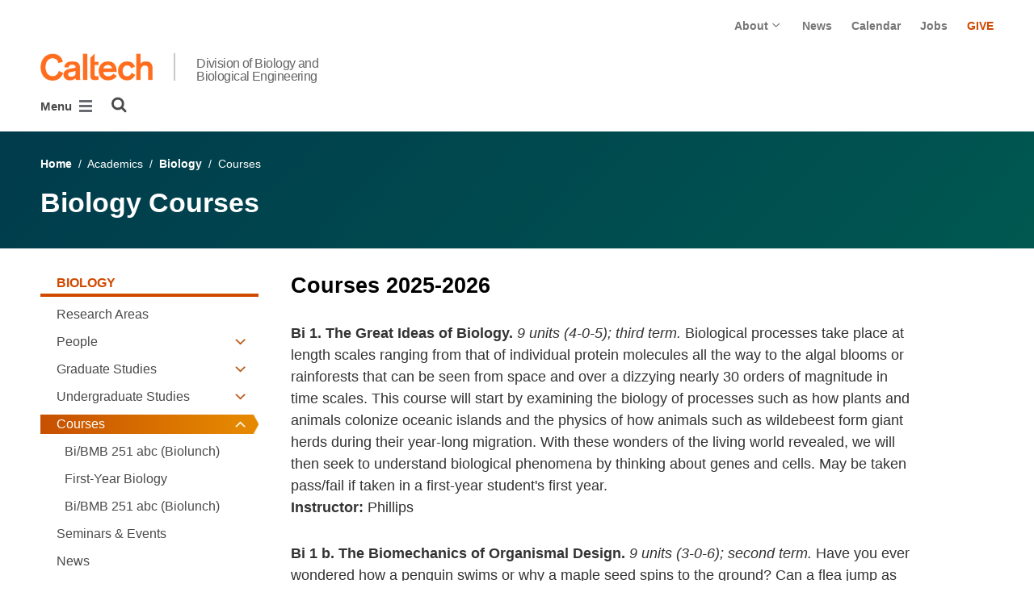

--- FILE ---
content_type: text/html; charset=utf-8
request_url: https://www.bbe.caltech.edu/academics/biology/courses
body_size: 35457
content:
<!DOCTYPE html>


<html lang="en" class="no-js">
<head>
  <meta charset="utf-8">
  <meta http-equiv="X-UA-Compatible" content="IE=edge" />
  <title>Courses
  

     - 
    
    Biology and Biological Engineering</title>
  
  
  
  <meta name="viewport" content="width=device-width, initial-scale=1">
  <link rel="shortcut icon" href="/static/core/img/favicon-75.png?v=6.18.7">

  
  <!-- Generic FavIcons -->
  <link rel="icon" href="/static/core/img/favicon-32.png?v=6.18.7" sizes="32x32">
  <link rel="icon" href="/static/core/img/favicon-57.png?v=6.18.7" sizes="57x57">
  <link rel="icon" href="/static/core/img/favicon-76.png?v=6.18.7" sizes="76x76">
  <link rel="icon" href="/static/core/img/favicon-96.png?v=6.18.7" sizes="96x96">
  <link rel="icon" href="/static/core/img/favicon-128.png?v=6.18.7" sizes="128x128">
  <link rel="icon" href="/static/core/img/favicon-192.png?v=6.18.7" sizes="192x192">
  <link rel="icon" href="/static/core/img/favicon-228.png?v=6.18.7" sizes="228x228">
  <!-- Android -->
  <link rel="shortcut icon" sizes="196x196" href="/static/core/img/favicon-196.png?v=6.18.7">
  <!-- iOS -->
  <link rel="apple-touch-icon" href="/static/core/img/favicon-120.png?v=6.18.7" sizes="120x120">
  <link rel="apple-touch-icon" href="/static/core/img/favicon-152.png?v=6.18.7" sizes="152x152">
  <link rel="apple-touch-icon" href="/static/core/img/favicon-180.png?v=6.18.7" sizes="180x180">
  <!-- Windows 8 IE 10-->
  <meta name="msapplication-TileColor" content="#D14900">
  <meta name="msapplication-TileImage" content="/static/core/img/favicon-144.png?v=6.18.7">
  <!-- Windows 8.1 + IE11 and above -->
  <meta name="msapplication-config" content="/static/core/img/browserconfig.xml?v=6.18.7">

  <!-- Base CSS -->
  
  <link rel="stylesheet" href="https://cdn.datatables.net/1.12.1/css/dataTables.bootstrap4.min.css" integrity="sha512-4IOvmZNJ0LXi2MjWUEZ5CYnjgwX3O84FY7thQroRr7/K0aj4ht/5QCPPw/5HtEBSMOI0ICknPMW5HiiSifC78w==" crossorigin="anonymous">
  <link rel="stylesheet" href="https://cdn.datatables.net/responsive/2.3.0/css/responsive.dataTables.min.css" integrity="sha512-1rs6CKPyMyWNKKt18TIfaktqZaIkCUK4mGE78D3tI+yu0CVk/ou/XTwikeo2utvOOOdkYpcyA268IyZ17aXOWg==" crossorigin="anonymous">
  <link rel="stylesheet" href="/static/CACHE/css/output.7a1465902030.css" type="text/css">
  <!-- End Base CSS -->

  <!-- Site Type CSS -->
  
  
    <link rel="stylesheet" href="/static/CACHE/css/output.57b991578d3d.css" type="text/css">
  
  <!-- End Site Type CSS -->

  <!-- Extra CSS -->
  
    
  
  <!-- End Extra CSS -->

  <!-- Global site tag (gtag.js) - Google Analytics -->
<script async src="https://www.googletagmanager.com/gtag/js?id="></script>
<script>
  window.dataLayer = window.dataLayer || [];
  function gtag(){dataLayer.push(arguments);}
  gtag('js', new Date());

  gtag('config', 'G-RHR25JXBQM', {'anonymize_ip': true});
</script>
<!-- End Google Analytics -->

  
  

  
  

  <!-- Base JS -->
  
  
  <script src="https://code.jquery.com/jquery-3.3.1.min.js" integrity="sha256-FgpCb/KJQlLNfOu91ta32o/NMZxltwRo8QtmkMRdAu8=" crossorigin="anonymous"></script>
  <script defer src="/static/airspace/js/jquery.mousewheel.min.js"></script>

  <script>
    // AsciiMath is not supported out of the box with MathJax 3, so we have to tell it to add that as an input type.
    MathJax = {
      loader: {
        load: ['input/asciimath']
      },
    };
  </script>
  
  <script async src="https://cdnjs.cloudflare.com/ajax/libs/mathjax/3.2.2/es5/tex-mml-chtml.min.js" integrity="sha512-6FaAxxHuKuzaGHWnV00ftWqP3luSBRSopnNAA2RvQH1fOfnF/A1wOfiUWF7cLIOFcfb1dEhXwo5VG3DAisocRw==" crossorigin="anonymous" referrerpolicy="no-referrer"></script>
  <script defer src="https://cdnjs.cloudflare.com/ajax/libs/underscore.js/1.13.7/underscore-min.js" integrity="sha512-dvWGkLATSdw5qWb2qozZBRKJ80Omy2YN/aF3wTUVC5+D1eqbA+TjWpPpoj8vorK5xGLMa2ZqIeWCpDZP/+pQGQ==" crossorigin="anonymous" referrerpolicy="no-referrer"></script>
  <script src="https://cdnjs.cloudflare.com/ajax/libs/apexcharts/5.3.2/apexcharts.min.js" integrity="sha512-mtAI0GhJKlZSV7g9odo3D3bzFIisOKpYYUkDZElYQm5d5ti++dkCZZVcGmYs2dYHDTvO0xPYG93pdR3nvjVuOQ==" crossorigin="anonymous" referrerpolicy="no-referrer"></script>
  <!-- These are the url for the DataTables version that support Bootstrap 4 + Responsive. -->
  <!-- TODO: When we update DataTables to 2.x, remove these. We should not be including it on every single page, but instead only on pages that need it. -->
  <script src="https://cdn.datatables.net/1.12.1/js/jquery.dataTables.min.js" integrity="sha512-MOsicOaJyNWPgwMOE1q4sTPZK6KuUQTMBhkmzb0tFVSRxgx3VnGTwIyRme/IhBJQdWJkfTcIKozchO11ILrmSg==" crossorigin="anonymous"></script>
  <script src="https://cdn.datatables.net/responsive/2.3.0/js/dataTables.responsive.min.js" integrity="sha512-0wbogjva7RXNc8RGC7t7zdUDYOflHBBEBGN6ItfWqhizIDsWfRE0Dxi+PQpJ44O+fS8YVenkFWFifH885pLfkg==" crossorigin="anonymous"></script>
  <script src="https://cdn.datatables.net/1.12.1/js/dataTables.bootstrap4.min.js" integrity="sha512-9o2JT4zBJghTU0EEIgPvzzHOulNvo0jq2spTfo6mMmZ6S3jK+gljrfo0mKDAxoMnrkZa6ml2ZgByBQ5ga8noDQ==" crossorigin="anonymous"></script>
  <script src="https://cdnjs.cloudflare.com/ajax/libs/clamp-js/0.7.0/clamp.js" integrity="sha512-TnePtmz3HL4p8nFS2lR46u0iHrwObVnUednDASZK/qS9btkd09xKs1PeCt1kpS4a0gWNQx1AF+WnDHDK+xWcAw==" crossorigin="anonymous" referrerpolicy="no-referrer"></script>

  <script src="/static/CACHE/js/output.54b9aeca30a0.js"></script>
<script src="/static/CACHE/js/output.2500c9bd34d8.js" defer></script>
  <!-- End Base JS -->

  <!-- Site Type JS -->
  
    <script defer src="https://feeds.library.caltech.edu/scripts/CL.js" integrity="sha512-XnrTuvhMlEHTiKSX7iyX7DBJNBCsdKQuemISrVAZCea0FmBesyC81dtjtURUF58tqVmMkIskEFALmiiu6hv3Zg==" crossorigin="anonymous"></script>
    <script defer src="https://feeds.library.caltech.edu/scripts/CL-doi-media.js" integrity="sha512-oa1inJiIOzRXwIpxA3EV9lKIVlG5vM28n/G582zD2ObMztooMKaIISjA5L6eTah8lKN6tOeiV5+raSg/ylO/VA==" crossorigin="anonymous"></script>
    <script src="/static/CACHE/js/output.284c8b74e6dc.js" defer></script>
  
  <!-- End Site Type JS -->

  <!-- Extra JS -->
  
    
  
  <!-- End Extra JS -->

  
  

<meta property="og:url" content="http://www.bbe.caltech.edu/academics/biology/courses" />
<meta property="og:site_name" content="CaltechBBE" />
<meta property="og:title" content="Courses" />
<meta property="og:type" content="website" />
<meta name="twitter:title" content="Courses">



  
  <meta property="og:image" content="https://divisions-prod-assets.resources.caltech.edu/bbe20/images/BBE_Logo_Crimson_small.width-600.jpg" />
  
  <meta name="og:image:alt" content="BBE Logo Crimson_small.jpg">
  
  <meta name="twitter:card" content="summary_large_image">
  <meta name="twitter:image" content="https://divisions-prod-assets.resources.caltech.edu/bbe20/images/BBE_Logo_Crimson_small.width-600.jpg">




</head>

<body class="caltech_sites ">
  

  
    
    <div data-sprite></div>
    <script src="/static/wagtailadmin/js/icons.js?v=c7a2c595" data-icon-url="/admin/sprite/?h=c2112487"></script>
  

  

  <header class="width-1440-container">
    <a class="text-assistive display-at-top-on-focus" href="#content">skip to main content</a>
    
    
    
    
      
      




  

<div class="header header--right d-flex flex-column">
  



  <nav class="header__utility-menu d-none d-md-flex w-100 justify-content-end" aria-label="Useful links">
    <ul class="d-flex" aria-label="Useful links">
    
      <li class="header__utility-menu__item  dropdown ">
        
          <button type="button" class="header__utility-menu__opener dropdown-toggle" data-toggle="dropdown" aria-controls="utility-menu-1" aria-haspopup="true" aria-expanded="false">
            About
            <img class="header__utility-menu__opener__icon" src="/static/wagtail_menu/img/icon-chevron-grey-550.png" alt="">
            <img class="header__utility-menu__opener__icon chevron-orange" src="/static/wagtail_menu/img/icon-chevron-orange.png" alt="">
          </button>

          <ul class="header__utility-menu__dropdown dropdown-menu dropdown-menu-right" id="utility-menu-1" aria-label="About">
            
              <li>
                <a class="header__utility-menu__dropdown__item dropdown-item" href="/about-menu/overview">Overview</a>
              </li>
            
              <li>
                <a class="header__utility-menu__dropdown__item dropdown-item" href="/about-menu/history">History</a>
              </li>
            
              <li>
                <a class="header__utility-menu__dropdown__item dropdown-item" href="/bbemail">Subscribe to BBEmail</a>
              </li>
            
          </ul>
        
      </li>
    
      <li class="header__utility-menu__item ">
        
          <a class="header__utility-menu__link
          "
          id="utility-menu-2" href="/news">News</a>
        
      </li>
    
      <li class="header__utility-menu__item ">
        
          <a class="header__utility-menu__link
          "
          id="utility-menu-3" href="/calendar">Calendar</a>
        
      </li>
    
      <li class="header__utility-menu__item ">
        
          <a class="header__utility-menu__link
          "
          id="utility-menu-4" href="/jobs">Jobs</a>
        
      </li>
    
      <li class="header__utility-menu__item ">
        
          <a class="header__utility-menu__link
          header__utility-menu__link--highlight"
          id="utility-menu-5" href="/support-bbe">GIVE</a>
        
      </li>
    
    </ul>
  </nav>



  
  
  
  <div class="header__title d-flex flex-row align-items-end justify-content-between">
    <div class="header__title__wrapper d-flex flex-column flex-sm-row align-items-sm-end mr-5">
      
        
          <a class="header__title__caltech-link d-block" href="https://www.caltech.edu">
            <img alt="Caltech" class="header__wordmark" src="/static/core/img/caltech-new-logo.png">
          </a>
        
        <div class="header__title__separator d-none d-sm-block"></div>
      

      
      
        <a class="header__title__homepage-link d-block header__title__homepage-link--multiline" href="/"
         
        >
          Division of Biology and
          <br>Biological Engineering
        </a>
      
    </div>

    
    
    

<nav class="header__main-menu d-none d-xl-flex" aria-label="Main">
  
    
    
      
      
      <ul class="header__main-menu__level-1
      d-flex justify-content-start
      " id="main-menu-1" tabindex="-1" aria-label="Main">
      <li class="header__main-menu__level-1__item menu-item">
        
        <div class="header__main-menu__level-1__item__wrapper d-flex flex-row justify-content-start">
        
    
  
    
    
      <a class="header__main-menu__level-1__link" href="/research">Research</a>
  
      
      
        <button type="button" class="header__main-menu__level-1__opener dropdown-toggle dropdown-toggle-split" data-toggle="dropdown" aria-controls="main-menu-2" aria-haspopup="true" aria-expanded="false">
          <span class="sr-only">Open Research submenu</span>
          
            <svg class="header__main-menu__level-1-opener-icon icon" aria-hidden="true" role=”presentation” focusable="false"><use href="#icon-chevron-down"></use></svg>
          
        </button>
      
    
  
    
    
  
    
    
      
      
      <ul class="header__main-menu__level-2
      
      dropdown-menu" id="main-menu-2" tabindex="-1" aria-label="Research">
      <li class="header__main-menu__level-2__item  dropdown-item">
        
    
  
    
    
      <a class="header__main-menu__level-2__link" href="/research/biological-engineering">Biological Engineering</a>
  
      
      
    
  
    
    
  
    
    
      
      
      </li>
      <li class="header__main-menu__level-2__item dropdown-item">
        
    
  
    
    
      <a class="header__main-menu__level-2__link" href="/research/cellular-and-developmental-biology">Cellular and Developmental Biology</a>
  
      
      
    
  
    
    
  
    
    
      
      
      </li>
      <li class="header__main-menu__level-2__item dropdown-item">
        
    
  
    
    
      <a class="header__main-menu__level-2__link" href="/research/evolutionary-and-organismal-biology">Evolutionary and Organismal Biology</a>
  
      
      
    
  
    
    
  
    
    
      
      
      </li>
      <li class="header__main-menu__level-2__item dropdown-item">
        
    
  
    
    
      <a class="header__main-menu__level-2__link" href="/research/microbiology">Microbiology</a>
  
      
      
    
  
    
    
  
    
    
      
      
      </li>
      <li class="header__main-menu__level-2__item dropdown-item">
        
    
  
    
    
      <a class="header__main-menu__level-2__link" href="/research/molecular-biology-biochemistry-and-biophysics">Molecular Biology, Biochemistry and Biophysics</a>
  
      
      
    
  
    
    
  
    
    
      
      
      </li>
      <li class="header__main-menu__level-2__item dropdown-item">
        
    
  
    
    
      <a class="header__main-menu__level-2__link" href="/research/neuroscience">Neuroscience</a>
  
      
      
    
  
    
    
  
    
    
      
      
      </li>
      <li class="header__main-menu__level-2__item dropdown-submenu">
        
    
  
    
    
      
      
        <button type="button" class="header__main-menu__level-2__menu-only dropdown-toggle dropdown-toggle-split " data-toggle="dropdown" aria-controls="main-menu-9" aria-haspopup="true" aria-expanded="false">
          <span class="dropdown-toggle-button-title">Centers and Institutes</span>
          <span class="dropdown-toggle-button-icon">
            <span class="sr-only">Open Centers and Institutes submenu</span>
            
              
              <svg class="header__main-menu__plus-minus-icon icon" aria-hidden="true" role=”presentation” focusable="false"><use href="#icon-plus"></use></svg>
              <svg class="header__main-menu__plus-minus-icon icon d-none" aria-hidden="true" role=”presentation” focusable="false"><use href="#icon-minus"></use></svg>
            
          </span>
        </button>
      
    
  
    
    
  
    
    
      
      
      <ul class="header__main-menu__level-3
      
      dropdown-menu" id="main-menu-9" tabindex="-1" aria-label="Centers and Institutes">
      <li class="header__main-menu__level-3__item  dropdown-item">
        
    
  
    
    
      <a class="header__main-menu__level-3__link" href="https://beckmaninstitute.caltech.edu">Beckman Institute</a>
  
      
      
    
  
    
    
  
    
    
      
      
      </li>
      <li class="header__main-menu__level-3__item dropdown-item">
        
    
  
    
    
      <a class="header__main-menu__level-3__link" href="http://microbiology.caltech.edu">Center for Environmental Microbial Interactions (CEMI)</a>
  
      
      
    
  
    
    
  
    
    
      
      
      </li>
      <li class="header__main-menu__level-3__item dropdown-item">
        
    
  
    
    
      <a class="header__main-menu__level-3__link" href="http://www.evolution.caltech.edu/">Center for Evolutionary Science</a>
  
      
      
    
  
    
    
  
    
    
      
      
      </li>
      <li class="header__main-menu__level-3__item dropdown-item">
        
    
  
    
    
      <a class="header__main-menu__level-3__link" href="https://merkin.caltech.edu/">Merkin Institute for Translational Research</a>
  
      
      
    
  
    
    
  
    
    
      
      
      </li>
      <li class="header__main-menu__level-3__item dropdown-item">
        
    
  
    
    
      <a class="header__main-menu__level-3__link" href="http://resnick.caltech.edu/">Resnick Sustainability Institute</a>
  
      
      
    
  
    
    
  
    
    
      
      
      </li>
      <li class="header__main-menu__level-3__item dropdown-item">
        
    
  
    
    
      <a class="header__main-menu__level-3__link" href="https://www.rosen.caltech.edu">Rosen Center for Bioengineering</a>
  
      
      
    
  
    
    
  
    
    
      
      
      </li>
      <li class="header__main-menu__level-3__item dropdown-item">
        
    
  
    
    
      <a class="header__main-menu__level-3__link" href="https://neuroscience.caltech.edu/">Tianqiao and Chrissy Chen Institute for Neuroscience</a>
  
      
      
    
  
    
    
      
      
      
      </li>
      
      </ul>
    
  
    
    
      
      
      </li>
      <li class="header__main-menu__level-2__item dropdown-submenu">
        
    
  
    
    
      <a class="header__main-menu__level-2__link" href="/research/facilities-and-resources">Facilities and Resources</a>
  
      
      
        <button type="button" class="header__main-menu__level-2__opener dropdown-toggle dropdown-toggle-split" data-toggle="dropdown" aria-controls="main-menu-17" aria-haspopup="true" aria-expanded="false">
          <span class="sr-only">Open Facilities and Resources submenu</span>
          
            
            <svg class="header__main-menu__plus-minus-icon plus icon" aria-hidden="true" role=”presentation” focusable="false"><use href="#icon-plus"></use></svg>
            <svg class="header__main-menu__plus-minus-icon minus icon d-none" aria-hidden="true" role=”presentation” focusable="false"><use href="#icon-minus"></use></svg>
          
        </button>
      
    
  
    
    
  
    
    
      
      
      <ul class="header__main-menu__level-3
      
      dropdown-menu" id="main-menu-17" tabindex="-1" aria-label="Facilities and Resources">
      <li class="header__main-menu__level-3__item  dropdown-item">
        
    
  
    
    
      <a class="header__main-menu__level-3__link" href="/resources">BBE Resources</a>
  
      
      
    
  
    
    
  
    
    
      
      
      </li>
      <li class="header__main-menu__level-3__item dropdown-item">
        
    
  
    
    
      <a class="header__main-menu__level-3__link" href="/research/facilities-and-resources/fly-food-and-glasswash-facility">Fly Food and Glass Wash Facility</a>
  
      
      
    
  
    
    
  
    
    
      
      
      </li>
      <li class="header__main-menu__level-3__item dropdown-item">
        
    
  
    
    
      <a class="header__main-menu__level-3__link" href="/research/facilities-and-resources/instrument-design-and-fabrication">Instrument Design and Fabrication</a>
  
      
      
    
  
    
    
  
    
    
      
      
      </li>
      <li class="header__main-menu__level-3__item dropdown-item">
        
    
  
    
    
      <a class="header__main-menu__level-3__link" href="https://kml.caltech.edu/">Kerckhoff Marine Laboratory</a>
  
      
      
    
  
    
    
  
    
    
      
      
      </li>
      <li class="header__main-menu__level-3__item dropdown-item">
        
    
  
    
    
      <a class="header__main-menu__level-3__link" href="/research/facilities-and-resources/service-centers">Service Centers</a>
  
      
      
    
  
    
    
  
    
    
      
      
      </li>
      <li class="header__main-menu__level-3__item dropdown-item">
        
    
  
    
    
      <a class="header__main-menu__level-3__link" href="/research/facilities-and-resources/stockroom-and-receiving">Stockroom and Receiving</a>
  
      
      
    
  
    
    
      
      
      
      </li>
      
      </ul>
    
      
      
      
      </li>
      
      </ul>
    
  
    
    
      
      
        
        </div>
      
      </li>
      <li class="header__main-menu__level-1__item menu-item">
        
        <div class="header__main-menu__level-1__item__wrapper d-flex flex-row justify-content-start">
        
    
  
    
    
      
      
        <button type="button" class="header__main-menu__level-1__menu-only dropdown-toggle " data-toggle="dropdown" aria-controls="main-menu-24" aria-haspopup="true" aria-expanded="false">
          <span class="dropdown-toggle-button-title">Academics</span>
          <span class="dropdown-toggle-button-icon">
            <span class="sr-only">Open Academics submenu</span>
            
              <svg class="header__main-menu__level-1-opener-icon icon" aria-hidden="true" role=”presentation” focusable="false"><use href="#icon-chevron-down"></use></svg>
            
          </span>
        </button>
      
    
  
    
    
  
    
    
      
      
      <ul class="header__main-menu__level-2
      
      dropdown-menu" id="main-menu-24" tabindex="-1" aria-label="Academics">
      <li class="header__main-menu__level-2__item  dropdown-submenu">
        
    
  
    
    
      <a class="header__main-menu__level-2__link" href="/academics/biology">Biology</a>
  
      
      
        <button type="button" class="header__main-menu__level-2__opener dropdown-toggle dropdown-toggle-split" data-toggle="dropdown" aria-controls="main-menu-25" aria-haspopup="true" aria-expanded="false">
          <span class="sr-only">Open Biology submenu</span>
          
            
            <svg class="header__main-menu__plus-minus-icon plus icon" aria-hidden="true" role=”presentation” focusable="false"><use href="#icon-plus"></use></svg>
            <svg class="header__main-menu__plus-minus-icon minus icon d-none" aria-hidden="true" role=”presentation” focusable="false"><use href="#icon-minus"></use></svg>
          
        </button>
      
    
  
    
    
  
    
    
      
      
      <ul class="header__main-menu__level-3
      
      dropdown-menu" id="main-menu-25" tabindex="-1" aria-label="Biology">
      <li class="header__main-menu__level-3__item  dropdown-item">
        
    
  
    
    
      <a class="header__main-menu__level-3__link" href="/academics/biology/research">Research Areas</a>
  
      
      
    
  
    
    
  
    
    
      
      
      </li>
      <li class="header__main-menu__level-3__item dropdown-item">
        
    
  
    
    
      
      
        <span class="header__main-menu__level-3__menu-only">People</span>
      
    
  
    
    
  
    
    
      
      
      </li>
      <li class="header__main-menu__level-3__item dropdown-item">
        
    
  
    
    
      <a class="header__main-menu__level-3__link" href="/academics/biology/graduate-studies">Graduate Studies</a>
  
      
      
    
  
    
    
  
    
    
      
      
      </li>
      <li class="header__main-menu__level-3__item dropdown-item">
        
    
  
    
    
      <a class="header__main-menu__level-3__link" href="/academics/biology/undergraduate-studies">Undergraduate Studies</a>
  
      
      
    
  
    
    
  
    
    
      
      
      </li>
      <li class="header__main-menu__level-3__item dropdown-item">
        
    
  
    
    
      <a class="header__main-menu__level-3__link" href="/academics/biology/courses">Courses</a>
  
      
      
    
  
    
    
  
    
    
      
      
      </li>
      <li class="header__main-menu__level-3__item dropdown-item">
        
    
  
    
    
      <a class="header__main-menu__level-3__link" href="/academics/biology/seminars">Seminars &amp; Events</a>
  
      
      
    
  
    
    
  
    
    
      
      
      </li>
      <li class="header__main-menu__level-3__item dropdown-item">
        
    
  
    
    
      <a class="header__main-menu__level-3__link" href="/academics/biology/biology-news">News</a>
  
      
      
    
  
    
    
  
    
    
      
      
      </li>
      <li class="header__main-menu__level-3__item dropdown-item">
        
    
  
    
    
      <a class="header__main-menu__level-3__link" href="/academics/biology/graduate-admissions">Graduate Admissions</a>
  
      
      
    
  
    
    
  
    
    
      
      
      </li>
      <li class="header__main-menu__level-3__item dropdown-item">
        
    
  
    
    
      <a class="header__main-menu__level-3__link" href="/academics/biology/undergraduate-admissions">Undergraduate Admissions</a>
  
      
      
    
  
    
    
      
      
      
      </li>
      
      </ul>
    
  
    
    
      
      
      </li>
      <li class="header__main-menu__level-2__item dropdown-submenu">
        
    
  
    
    
      <a class="header__main-menu__level-2__link" href="/academics/bioengineering">Bioengineering</a>
  
      
      
        <button type="button" class="header__main-menu__level-2__opener dropdown-toggle dropdown-toggle-split" data-toggle="dropdown" aria-controls="main-menu-35" aria-haspopup="true" aria-expanded="false">
          <span class="sr-only">Open Bioengineering submenu</span>
          
            
            <svg class="header__main-menu__plus-minus-icon plus icon" aria-hidden="true" role=”presentation” focusable="false"><use href="#icon-plus"></use></svg>
            <svg class="header__main-menu__plus-minus-icon minus icon d-none" aria-hidden="true" role=”presentation” focusable="false"><use href="#icon-minus"></use></svg>
          
        </button>
      
    
  
    
    
  
    
    
      
      
      <ul class="header__main-menu__level-3
      
      dropdown-menu" id="main-menu-35" tabindex="-1" aria-label="Bioengineering">
      <li class="header__main-menu__level-3__item  dropdown-item">
        
    
  
    
    
      <a class="header__main-menu__level-3__link" href="/academics/bioengineering/research">Research Areas</a>
  
      
      
    
  
    
    
  
    
    
      
      
      </li>
      <li class="header__main-menu__level-3__item dropdown-item">
        
    
  
    
    
      
      
        <span class="header__main-menu__level-3__menu-only">People</span>
      
    
  
    
    
  
    
    
      
      
      </li>
      <li class="header__main-menu__level-3__item dropdown-item">
        
    
  
    
    
      <a class="header__main-menu__level-3__link" href="/academics/bioengineering/graduate-studies">Graduate Studies</a>
  
      
      
    
  
    
    
  
    
    
      
      
      </li>
      <li class="header__main-menu__level-3__item dropdown-item">
        
    
  
    
    
      <a class="header__main-menu__level-3__link" href="/academics/bioengineering/undergraduate-studies">Undergraduate Studies</a>
  
      
      
    
  
    
    
  
    
    
      
      
      </li>
      <li class="header__main-menu__level-3__item dropdown-item">
        
    
  
    
    
      <a class="header__main-menu__level-3__link" href="/academics/bioengineering/courses-be">Courses</a>
  
      
      
    
  
    
    
  
    
    
      
      
      </li>
      <li class="header__main-menu__level-3__item dropdown-item">
        
    
  
    
    
      <a class="header__main-menu__level-3__link" href="/academics/bioengineering/seminars">Seminars &amp; Events</a>
  
      
      
    
  
    
    
  
    
    
      
      
      </li>
      <li class="header__main-menu__level-3__item dropdown-item">
        
    
  
    
    
      <a class="header__main-menu__level-3__link" href="/academics/bioengineering/news">News</a>
  
      
      
    
  
    
    
  
    
    
      
      
      </li>
      <li class="header__main-menu__level-3__item dropdown-item">
        
    
  
    
    
      <a class="header__main-menu__level-3__link" href="/academics/bioengineering/grad-admissions">Graduate Admissions</a>
  
      
      
    
  
    
    
  
    
    
      
      
      </li>
      <li class="header__main-menu__level-3__item dropdown-item">
        
    
  
    
    
      <a class="header__main-menu__level-3__link" href="/academics/bioengineering/undergraduate-admissions">Undergraduate Admissions</a>
  
      
      
    
  
    
    
      
      
      
      </li>
      
      </ul>
    
  
    
    
      
      
      </li>
      <li class="header__main-menu__level-2__item dropdown-item">
        
    
  
    
    
      <a class="header__main-menu__level-2__link" href="https://www.cce.caltech.edu/graduate/graduate-biochemistry-and-molecular-biophysics">Biochemistry and Molecular Biophysics (BMB)</a>
  
      
      
    
  
    
    
  
    
    
      
      
      </li>
      <li class="header__main-menu__level-2__item dropdown-submenu">
        
    
  
    
    
      <a class="header__main-menu__level-2__link" href="/academics/cns">Computation and Neural Systems (CNS)</a>
  
      
      
        <button type="button" class="header__main-menu__level-2__opener dropdown-toggle dropdown-toggle-split" data-toggle="dropdown" aria-controls="main-menu-46" aria-haspopup="true" aria-expanded="false">
          <span class="sr-only">Open Computation and Neural Systems (CNS) submenu</span>
          
            
            <svg class="header__main-menu__plus-minus-icon plus icon" aria-hidden="true" role=”presentation” focusable="false"><use href="#icon-plus"></use></svg>
            <svg class="header__main-menu__plus-minus-icon minus icon d-none" aria-hidden="true" role=”presentation” focusable="false"><use href="#icon-minus"></use></svg>
          
        </button>
      
    
  
    
    
  
    
    
      
      
      <ul class="header__main-menu__level-3
      
      dropdown-menu" id="main-menu-46" tabindex="-1" aria-label="Computation and Neural Systems (CNS)">
      <li class="header__main-menu__level-3__item  dropdown-item">
        
    
  
    
    
      <a class="header__main-menu__level-3__link" href="/academics/cns/research">Research Areas</a>
  
      
      
    
  
    
    
  
    
    
      
      
      </li>
      <li class="header__main-menu__level-3__item dropdown-item">
        
    
  
    
    
      
      
        <span class="header__main-menu__level-3__menu-only">People</span>
      
    
  
    
    
  
    
    
      
      
      </li>
      <li class="header__main-menu__level-3__item dropdown-item">
        
    
  
    
    
      <a class="header__main-menu__level-3__link" href="/academics/cns/graduate-studies">Graduate Studies</a>
  
      
      
    
  
    
    
  
    
    
      
      
      </li>
      <li class="header__main-menu__level-3__item dropdown-item">
        
    
  
    
    
      <a class="header__main-menu__level-3__link" href="/academics/cns/undergraduate-studies">Undergraduate Studies</a>
  
      
      
    
  
    
    
  
    
    
      
      
      </li>
      <li class="header__main-menu__level-3__item dropdown-item">
        
    
  
    
    
      <a class="header__main-menu__level-3__link" href="/academics/cns/coursesCNS">Courses</a>
  
      
      
    
  
    
    
  
    
    
      
      
      </li>
      <li class="header__main-menu__level-3__item dropdown-item">
        
    
  
    
    
      <a class="header__main-menu__level-3__link" href="/academics/cns/seminars">Seminars &amp; Events</a>
  
      
      
    
  
    
    
  
    
    
      
      
      </li>
      <li class="header__main-menu__level-3__item dropdown-item">
        
    
  
    
    
      <a class="header__main-menu__level-3__link" href="/academics/cns/cns-news">News</a>
  
      
      
    
  
    
    
  
    
    
      
      
      </li>
      <li class="header__main-menu__level-3__item dropdown-item">
        
    
  
    
    
      <a class="header__main-menu__level-3__link" href="/academics/cns/graduate-admissions">Graduate Admissions</a>
  
      
      
    
  
    
    
  
    
    
      
      
      </li>
      <li class="header__main-menu__level-3__item dropdown-item">
        
    
  
    
    
      <a class="header__main-menu__level-3__link" href="/academics/cns/undergraduate-admissions">Undergraduate Admissions</a>
  
      
      
    
  
    
    
      
      
      
      </li>
      
      </ul>
    
  
    
    
      
      
      </li>
      <li class="header__main-menu__level-2__item dropdown-submenu">
        
    
  
    
    
      <a class="header__main-menu__level-2__link" href="/academics/neurobiology">Neurobiology</a>
  
      
      
        <button type="button" class="header__main-menu__level-2__opener dropdown-toggle dropdown-toggle-split" data-toggle="dropdown" aria-controls="main-menu-56" aria-haspopup="true" aria-expanded="false">
          <span class="sr-only">Open Neurobiology submenu</span>
          
            
            <svg class="header__main-menu__plus-minus-icon plus icon" aria-hidden="true" role=”presentation” focusable="false"><use href="#icon-plus"></use></svg>
            <svg class="header__main-menu__plus-minus-icon minus icon d-none" aria-hidden="true" role=”presentation” focusable="false"><use href="#icon-minus"></use></svg>
          
        </button>
      
    
  
    
    
  
    
    
      
      
      <ul class="header__main-menu__level-3
      
      dropdown-menu" id="main-menu-56" tabindex="-1" aria-label="Neurobiology">
      <li class="header__main-menu__level-3__item  dropdown-item">
        
    
  
    
    
      <a class="header__main-menu__level-3__link" href="/academics/neurobiology/research">Research Areas</a>
  
      
      
    
  
    
    
  
    
    
      
      
      </li>
      <li class="header__main-menu__level-3__item dropdown-item">
        
    
  
    
    
      
      
        <span class="header__main-menu__level-3__menu-only">People</span>
      
    
  
    
    
  
    
    
      
      
      </li>
      <li class="header__main-menu__level-3__item dropdown-item">
        
    
  
    
    
      <a class="header__main-menu__level-3__link" href="/academics/neurobiology/graduate-studies">Graduate Studies</a>
  
      
      
    
  
    
    
  
    
    
      
      
      </li>
      <li class="header__main-menu__level-3__item dropdown-item">
        
    
  
    
    
      
      
        <span class="header__main-menu__level-3__menu-only">Undergraduate Studies</span>
      
    
  
    
    
  
    
    
      
      
      </li>
      <li class="header__main-menu__level-3__item dropdown-item">
        
    
  
    
    
      <a class="header__main-menu__level-3__link" href="/academics/neurobiology/neuro-courses">Courses</a>
  
      
      
    
  
    
    
  
    
    
      
      
      </li>
      <li class="header__main-menu__level-3__item dropdown-item">
        
    
  
    
    
      <a class="header__main-menu__level-3__link" href="/academics/neurobiology/seminars-n">Seminars &amp; Events</a>
  
      
      
    
  
    
    
  
    
    
      
      
      </li>
      <li class="header__main-menu__level-3__item dropdown-item">
        
    
  
    
    
      <a class="header__main-menu__level-3__link" href="/academics/neurobiology/neurobiology-news">News</a>
  
      
      
    
  
    
    
  
    
    
      
      
      </li>
      <li class="header__main-menu__level-3__item dropdown-item">
        
    
  
    
    
      <a class="header__main-menu__level-3__link" href="/academics/neurobiology/grad-admissions">Graduate Admissions</a>
  
      
      
    
  
    
    
  
    
    
      
      
      </li>
      <li class="header__main-menu__level-3__item dropdown-item">
        
    
  
    
    
      <a class="header__main-menu__level-3__link" href="/academics/neurobiology/predoctoral-training-in-quantitative-neuroscience">Predoctoral Training in Quantitative Neuroscience</a>
  
      
      
    
  
    
    
      
      
      
      </li>
      
      </ul>
    
  
    
    
      
      
      </li>
      <li class="header__main-menu__level-2__item dropdown-item">
        
    
  
    
    
      <a class="header__main-menu__level-2__link" href="/academics/md-phd-programs-">MD/PhD Programs</a>
  
      
      
    
  
    
    
  
    
    
      
      
      </li>
      <li class="header__main-menu__level-2__item dropdown-item">
        
    
  
    
    
      <a class="header__main-menu__level-2__link" href="/academics/Biomedical-Engineering-Programs">Biomedical Engineering Programs</a>
  
      
      
    
  
    
    
  
    
    
      
      
      </li>
      <li class="header__main-menu__level-2__item dropdown-item">
        
    
  
    
    
      <a class="header__main-menu__level-2__link" href="/academics/biotechnology-leadership-program">Biotechnology Leadership Program</a>
  
      
      
    
  
    
    
  
    
    
      
      
      </li>
      <li class="header__main-menu__level-2__item dropdown-item">
        
    
  
    
    
      <a class="header__main-menu__level-2__link" href="/academics/cell-and-molecular-biology-training-program">Cell and Molecular Biology Training Program</a>
  
      
      
    
  
    
    
  
    
    
      
      
      </li>
      <li class="header__main-menu__level-2__item dropdown-item">
        
    
  
    
    
      <a class="header__main-menu__level-2__link" href="https://accreditation.caltech.edu/institutional-learning-outcomes">Institutional Learning Outcomes</a>
  
      
      
    
  
    
    
  
    
    
      
      
      </li>
      <li class="header__main-menu__level-2__item dropdown-submenu">
        
    
  
    
    
      
      
        <button type="button" class="header__main-menu__level-2__menu-only dropdown-toggle dropdown-toggle-split " data-toggle="dropdown" aria-controls="main-menu-71" aria-haspopup="true" aria-expanded="false">
          <span class="dropdown-toggle-button-title">Affiliated Degree Programs</span>
          <span class="dropdown-toggle-button-icon">
            <span class="sr-only">Open Affiliated Degree Programs submenu</span>
            
              
              <svg class="header__main-menu__plus-minus-icon icon" aria-hidden="true" role=”presentation” focusable="false"><use href="#icon-plus"></use></svg>
              <svg class="header__main-menu__plus-minus-icon icon d-none" aria-hidden="true" role=”presentation” focusable="false"><use href="#icon-minus"></use></svg>
            
          </span>
        </button>
      
    
  
    
    
  
    
    
      
      
      <ul class="header__main-menu__level-3
      
      dropdown-menu" id="main-menu-71" tabindex="-1" aria-label="Affiliated Degree Programs">
      <li class="header__main-menu__level-3__item  dropdown-item">
        
    
  
    
    
      <a class="header__main-menu__level-3__link" href="http://www.gps.caltech.edu/gps-research/research-programs/geobiology-research-option">Geobiology (GPS)</a>
  
      
      
    
  
    
    
  
    
    
      
      
      </li>
      <li class="header__main-menu__level-3__item dropdown-item">
        
    
  
    
    
      <a class="header__main-menu__level-3__link" href="https://mede.caltech.edu">Medical Engineering (EAS)</a>
  
      
      
    
  
    
    
  
    
    
      
      
      </li>
      <li class="header__main-menu__level-3__item dropdown-item">
        
    
  
    
    
      <a class="header__main-menu__level-3__link" href="https://www.hss.caltech.edu/graduate-studies/social-and-decision-neuroscience-phd-program">Social and Decision Neuroscience (HSS)</a>
  
      
      
    
  
    
    
      
      
      
      </li>
      
      </ul>
    
  
    
    
      
      
      </li>
      <li class="header__main-menu__level-2__item dropdown-item">
        
    
  
    
    
      <a class="header__main-menu__level-2__link" href="/academics/postdoctoral-research">Postdoctoral Research</a>
  
      
      
    
  
    
    
  
    
    
      
      
      </li>
      <li class="header__main-menu__level-2__item dropdown-item">
        
    
  
    
    
      <a class="header__main-menu__level-2__link" href="/academics/applying-to-caltech-2025-2026">Applying to Caltech 2025-2026</a>
  
      
      
    
  
    
    
      
      
      
      </li>
      
      </ul>
    
  
    
    
      
      
        
        </div>
      
      </li>
      <li class="header__main-menu__level-1__item menu-item">
        
        <div class="header__main-menu__level-1__item__wrapper d-flex flex-row justify-content-start">
        
    
  
    
    
      <a class="header__main-menu__level-1__link" href="/people">People</a>
  
      
      
        <button type="button" class="header__main-menu__level-1__opener dropdown-toggle dropdown-toggle-split" data-toggle="dropdown" aria-controls="main-menu-77" aria-haspopup="true" aria-expanded="false">
          <span class="sr-only">Open People submenu</span>
          
            <svg class="header__main-menu__level-1-opener-icon icon" aria-hidden="true" role=”presentation” focusable="false"><use href="#icon-chevron-down"></use></svg>
          
        </button>
      
    
  
    
    
  
    
    
      
      
      <ul class="header__main-menu__level-2
      
      dropdown-menu" id="main-menu-77" tabindex="-1" aria-label="People">
      <li class="header__main-menu__level-2__item  dropdown-item">
        
    
  
    
    
      <a class="header__main-menu__level-2__link" href="/people/faculty">Faculty</a>
  
      
      
    
  
    
    
  
    
    
      
      
      </li>
      <li class="header__main-menu__level-2__item dropdown-item">
        
    
  
    
    
      <a class="header__main-menu__level-2__link" href="/people/emeritus">Emeritus Faculty</a>
  
      
      
    
  
    
    
  
    
    
      
      
      </li>
      <li class="header__main-menu__level-2__item dropdown-item">
        
    
  
    
    
      <a class="header__main-menu__level-2__link" href="/people/affiliated">Affiliated Faculty</a>
  
      
      
    
  
    
    
  
    
    
      
      
      </li>
      <li class="header__main-menu__level-2__item dropdown-item">
        
    
  
    
    
      <a class="header__main-menu__level-2__link" href="/people/memoriam">In Memoriam</a>
  
      
      
    
  
    
    
  
    
    
      
      
      </li>
      <li class="header__main-menu__level-2__item dropdown-submenu">
        
    
  
    
    
      <a class="header__main-menu__level-2__link" href="/people/staff">Staff</a>
  
      
      
        <button type="button" class="header__main-menu__level-2__opener dropdown-toggle dropdown-toggle-split" data-toggle="dropdown" aria-controls="main-menu-82" aria-haspopup="true" aria-expanded="false">
          <span class="sr-only">Open Staff submenu</span>
          
            
            <svg class="header__main-menu__plus-minus-icon plus icon" aria-hidden="true" role=”presentation” focusable="false"><use href="#icon-plus"></use></svg>
            <svg class="header__main-menu__plus-minus-icon minus icon d-none" aria-hidden="true" role=”presentation” focusable="false"><use href="#icon-minus"></use></svg>
          
        </button>
      
    
  
    
    
  
    
    
      
      
      <ul class="header__main-menu__level-3
      
      dropdown-menu" id="main-menu-82" tabindex="-1" aria-label="Staff">
      <li class="header__main-menu__level-3__item  dropdown-item">
        
    
  
    
    
      <a class="header__main-menu__level-3__link" href="/people/staff/lecturer">Lecturer</a>
  
      
      
    
  
    
    
  
    
    
      
      
      </li>
      <li class="header__main-menu__level-3__item dropdown-item">
        
    
  
    
    
      <a class="header__main-menu__level-3__link" href="/people/staff/professional-staff">Member of the Professional Staff</a>
  
      
      
    
  
    
    
  
    
    
      
      
      </li>
      <li class="header__main-menu__level-3__item dropdown-item">
        
    
  
    
    
      <a class="header__main-menu__level-3__link" href="/people/staff/division-contacts">Division Contacts</a>
  
      
      
    
  
    
    
      
      
      
      </li>
      
      </ul>
    
      
      
      
      </li>
      
      </ul>
    
  
    
    
      
      
        
        </div>
      
      </li>
      <li class="header__main-menu__level-1__item menu-item">
        
        <div class="header__main-menu__level-1__item__wrapper d-flex flex-row justify-content-start">
        
    
  
    
    
      <a class="header__main-menu__level-1__link" href="/resources">Resources</a>
  
      
      
        <button type="button" class="header__main-menu__level-1__opener dropdown-toggle dropdown-toggle-split" data-toggle="dropdown" aria-controls="main-menu-86" aria-haspopup="true" aria-expanded="false">
          <span class="sr-only">Open Resources submenu</span>
          
            <svg class="header__main-menu__level-1-opener-icon icon" aria-hidden="true" role=”presentation” focusable="false"><use href="#icon-chevron-down"></use></svg>
          
        </button>
      
    
  
    
    
  
    
    
      
      
      <ul class="header__main-menu__level-2
      
      dropdown-menu" id="main-menu-86" tabindex="-1" aria-label="Resources">
      <li class="header__main-menu__level-2__item  dropdown-item">
        
    
  
    
    
      <a class="header__main-menu__level-2__link" href="/resources">Division Resources</a>
  
      
      
    
  
    
    
  
    
    
      
      
      </li>
      <li class="header__main-menu__level-2__item dropdown-item">
        
    
  
    
    
      <a class="header__main-menu__level-2__link" href="/resources/internal-caltech-only/event-calendar">BBE Events Calendar</a>
  
      
      
    
  
    
    
  
    
    
      
      
      </li>
      <li class="header__main-menu__level-2__item dropdown-item">
        
    
  
    
    
      <a class="header__main-menu__level-2__link" href="/resources/bbe-newsletters">BBE Newsletters</a>
  
      
      
    
  
    
    
  
    
    
      
      
      </li>
      <li class="header__main-menu__level-2__item dropdown-item">
        
    
  
    
    
      <a class="header__main-menu__level-2__link" href="/resources/bbe-postdoctoral-scholars">BBE Postdoctoral Scholars</a>
  
      
      
    
  
    
    
  
    
    
      
      
      </li>
      <li class="header__main-menu__level-2__item dropdown-submenu">
        
    
  
    
    
      <a class="header__main-menu__level-2__link" href="/resources/internal-caltech-only">Internal (Caltech Only)</a>
  
      
      
        <button type="button" class="header__main-menu__level-2__opener dropdown-toggle dropdown-toggle-split" data-toggle="dropdown" aria-controls="main-menu-91" aria-haspopup="true" aria-expanded="false">
          <span class="sr-only">Open Internal (Caltech Only) submenu</span>
          
            
            <svg class="header__main-menu__plus-minus-icon plus icon" aria-hidden="true" role=”presentation” focusable="false"><use href="#icon-plus"></use></svg>
            <svg class="header__main-menu__plus-minus-icon minus icon d-none" aria-hidden="true" role=”presentation” focusable="false"><use href="#icon-minus"></use></svg>
          
        </button>
      
    
  
    
    
  
    
    
      
      
      <ul class="header__main-menu__level-3
      
      dropdown-menu" id="main-menu-91" tabindex="-1" aria-label="Internal (Caltech Only)">
      <li class="header__main-menu__level-3__item  dropdown-item">
        
    
  
    
    
      <a class="header__main-menu__level-3__link" href="/documents/5464/BBE_Tips_on_Selecting_an_Advisor-2.pdf">BBE Tips on Selecting an Advisor</a>
  
      
      
    
  
    
    
  
    
    
      
      
      </li>
      <li class="header__main-menu__level-3__item dropdown-item">
        
    
  
    
    
      <a class="header__main-menu__level-3__link" href="/resources/internal-caltech-only/bbe-town-hall">BBE Town Hall</a>
  
      
      
    
  
    
    
  
    
    
      
      
      </li>
      <li class="header__main-menu__level-3__item dropdown-item">
        
    
  
    
    
      <a class="header__main-menu__level-3__link" href="/resources/internal-caltech-only/event-calendar">Event Calendar</a>
  
      
      
    
  
    
    
  
    
    
      
      
      </li>
      <li class="header__main-menu__level-3__item dropdown-item">
        
    
  
    
    
      <a class="header__main-menu__level-3__link" href="/resources/internal-caltech-only/archive">Archive</a>
  
      
      
    
  
    
    
      
      
      
      </li>
      
      </ul>
    
  
    
    
      
      
      </li>
      <li class="header__main-menu__level-2__item dropdown-submenu">
        
    
  
    
    
      <a class="header__main-menu__level-2__link" href="/resources/internal-faculty-only">Internal (Faculty Only)</a>
  
      
      
        <button type="button" class="header__main-menu__level-2__opener dropdown-toggle dropdown-toggle-split" data-toggle="dropdown" aria-controls="main-menu-96" aria-haspopup="true" aria-expanded="false">
          <span class="sr-only">Open Internal (Faculty Only) submenu</span>
          
            
            <svg class="header__main-menu__plus-minus-icon plus icon" aria-hidden="true" role=”presentation” focusable="false"><use href="#icon-plus"></use></svg>
            <svg class="header__main-menu__plus-minus-icon minus icon d-none" aria-hidden="true" role=”presentation” focusable="false"><use href="#icon-minus"></use></svg>
          
        </button>
      
    
  
    
    
  
    
    
      
      
      <ul class="header__main-menu__level-3
      
      dropdown-menu" id="main-menu-96" tabindex="-1" aria-label="Internal (Faculty Only)">
      <li class="header__main-menu__level-3__item  dropdown-item">
        
    
  
    
    
      <a class="header__main-menu__level-3__link" href="/resources/internal-faculty-only/business-meeting-minutes">Business Meeting Minutes</a>
  
      
      
    
  
    
    
  
    
    
      
      
      </li>
      <li class="header__main-menu__level-3__item dropdown-item">
        
    
  
    
    
      <a class="header__main-menu__level-3__link" href="/resources/internal-faculty-only/faculty-committees">Faculty Committees</a>
  
      
      
    
  
    
    
  
    
    
      
      
      </li>
      <li class="header__main-menu__level-3__item dropdown-item">
        
    
  
    
    
      <a class="header__main-menu__level-3__link" href="/resources/internal-faculty-only/guidelines-and-procedures">Guidelines and Procedures</a>
  
      
      
    
  
    
    
  
    
    
      
      
      </li>
      <li class="header__main-menu__level-3__item dropdown-item">
        
    
  
    
    
      <a class="header__main-menu__level-3__link" href="/resources/internal-faculty-only/meetings-recruiting-events-schedule_25-26">Meetings, Recruiting, &amp; Events Schedule AY 2025-2026</a>
  
      
      
    
  
    
    
  
    
    
      
      
      </li>
      <li class="header__main-menu__level-3__item dropdown-item">
        
    
  
    
    
      <a class="header__main-menu__level-3__link" href="/resources/internal-faculty-only/nih-data-management-and-sharing">NIH Data Management and Sharing</a>
  
      
      
    
  
    
    
  
    
    
      
      
      </li>
      <li class="header__main-menu__level-3__item dropdown-item">
        
    
  
    
    
      <a class="header__main-menu__level-3__link" href="/resources/internal-faculty-only/visiting-committee-2023">Visiting Committee 2023</a>
  
      
      
    
  
    
    
  
    
    
      
      
      </li>
      <li class="header__main-menu__level-3__item dropdown-item">
        
    
  
    
    
      <a class="header__main-menu__level-3__link" href="/resources/internal-faculty-only/archive">Archive</a>
  
      
      
    
  
    
    
      
      
      
      </li>
      
      </ul>
    
      
      
      
      </li>
      
      </ul>
    
  
    
    
      
      
        
        </div>
      
      </li>
      <li class="header__main-menu__level-1__item menu-item">
        
        <div class="header__main-menu__level-1__item__wrapper d-flex flex-row justify-content-start">
        
    
  
    
    
      <a class="header__main-menu__level-1__link" href="/committee-for-community-development">Community</a>
  
      
      
        <button type="button" class="header__main-menu__level-1__opener dropdown-toggle dropdown-toggle-split" data-toggle="dropdown" aria-controls="main-menu-104" aria-haspopup="true" aria-expanded="false">
          <span class="sr-only">Open Community submenu</span>
          
            <svg class="header__main-menu__level-1-opener-icon icon" aria-hidden="true" role=”presentation” focusable="false"><use href="#icon-chevron-down"></use></svg>
          
        </button>
      
    
  
    
    
  
    
    
      
      
      <ul class="header__main-menu__level-2
      
      dropdown-menu" id="main-menu-104" tabindex="-1" aria-label="Committee for Community Development">
      <li class="header__main-menu__level-2__item  dropdown-submenu">
        
    
  
    
    
      <a class="header__main-menu__level-2__link" href="/committee-for-community-development/bbe-demographics-2025-26">BBE Demographics 2025-26</a>
  
      
      
        <button type="button" class="header__main-menu__level-2__opener dropdown-toggle dropdown-toggle-split" data-toggle="dropdown" aria-controls="main-menu-105" aria-haspopup="true" aria-expanded="false">
          <span class="sr-only">Open BBE Demographics 2025-26 submenu</span>
          
            
            <svg class="header__main-menu__plus-minus-icon plus icon" aria-hidden="true" role=”presentation” focusable="false"><use href="#icon-plus"></use></svg>
            <svg class="header__main-menu__plus-minus-icon minus icon d-none" aria-hidden="true" role=”presentation” focusable="false"><use href="#icon-minus"></use></svg>
          
        </button>
      
    
  
    
    
  
    
    
      
      
      <ul class="header__main-menu__level-3
      
      dropdown-menu" id="main-menu-105" tabindex="-1" aria-label="BBE Demographics 2025-26">
      <li class="header__main-menu__level-3__item  dropdown-item">
        
    
  
    
    
      <a class="header__main-menu__level-3__link" href="/committee-for-community-development/bbe-demographics-2025-26/bbe-demographics-2024-25">BBE Demographics 2024-25</a>
  
      
      
    
  
    
    
  
    
    
      
      
      </li>
      <li class="header__main-menu__level-3__item dropdown-item">
        
    
  
    
    
      <a class="header__main-menu__level-3__link" href="/committee-for-community-development/bbe-demographics-2025-26/bbe-demographics-2023-24-1">BBE Demographics 2023-24</a>
  
      
      
    
  
    
    
  
    
    
      
      
      </li>
      <li class="header__main-menu__level-3__item dropdown-item">
        
    
  
    
    
      <a class="header__main-menu__level-3__link" href="/committee-for-community-development/bbe-demographics-2025-26/bbe-demographics-2022-23-1">BBE Demographics 2022-23</a>
  
      
      
    
  
    
    
  
    
    
      
      
      </li>
      <li class="header__main-menu__level-3__item dropdown-item">
        
    
  
    
    
      <a class="header__main-menu__level-3__link" href="/committee-for-community-development/bbe-demographics-2025-26/bbe-demographics-2021-22">BBE Demographics 2021-22</a>
  
      
      
    
  
    
    
  
    
    
      
      
      </li>
      <li class="header__main-menu__level-3__item dropdown-item">
        
    
  
    
    
      <a class="header__main-menu__level-3__link" href="/committee-for-community-development/bbe-demographics-2025-26/bbe-demographics">BBE Demographics 2020-21</a>
  
      
      
    
  
    
    
  
    
    
      
      
      </li>
      <li class="header__main-menu__level-3__item dropdown-item">
        
    
  
    
    
      <a class="header__main-menu__level-3__link" href="/committee-for-community-development/bbe-demographics-2025-26/bbe-demographics2019-20">BBE Demographics 2019-20</a>
  
      
      
    
  
    
    
      
      
      
      </li>
      
      </ul>
    
  
    
    
      
      
      </li>
      <li class="header__main-menu__level-2__item dropdown-item">
        
    
  
    
    
      <a class="header__main-menu__level-2__link" href="/committee-for-community-development/ccd-committee">CCD Committee</a>
  
      
      
    
  
    
    
  
    
    
      
      
      </li>
      <li class="header__main-menu__level-2__item dropdown-item">
        
    
  
    
    
      <a class="header__main-menu__level-2__link" href="/committee-for-community-development/ccd-committee-minutes">CCD Committee Minutes</a>
  
      
      
    
  
    
    
  
    
    
      
      
      </li>
      <li class="header__main-menu__level-2__item dropdown-submenu">
        
    
  
    
    
      
      
        <button type="button" class="header__main-menu__level-2__menu-only dropdown-toggle dropdown-toggle-split " data-toggle="dropdown" aria-controls="main-menu-114" aria-haspopup="true" aria-expanded="false">
          <span class="dropdown-toggle-button-title">CCD Funded Projects</span>
          <span class="dropdown-toggle-button-icon">
            <span class="sr-only">Open CCD Funded Projects submenu</span>
            
              
              <svg class="header__main-menu__plus-minus-icon icon" aria-hidden="true" role=”presentation” focusable="false"><use href="#icon-plus"></use></svg>
              <svg class="header__main-menu__plus-minus-icon icon d-none" aria-hidden="true" role=”presentation” focusable="false"><use href="#icon-minus"></use></svg>
            
          </span>
        </button>
      
    
  
    
    
  
    
    
      
      
      <ul class="header__main-menu__level-3
      
      dropdown-menu" id="main-menu-114" tabindex="-1" aria-label="CCD Funded Projects">
      <li class="header__main-menu__level-3__item  dropdown-item">
        
    
  
    
    
      <a class="header__main-menu__level-3__link" href="/documents/6945/CCD_Funding_2024_2025.pdf">CCD Funding 2024-2025</a>
  
      
      
    
  
    
    
  
    
    
      
      
      </li>
      <li class="header__main-menu__level-3__item dropdown-item">
        
    
  
    
    
      <a class="header__main-menu__level-3__link" href="/documents/6946/CCD_Funding_2023_2024.pdf">CCD Funding 2023-2024</a>
  
      
      
    
  
    
    
  
    
    
      
      
      </li>
      <li class="header__main-menu__level-3__item dropdown-item">
        
    
  
    
    
      <a class="header__main-menu__level-3__link" href="/documents/6947/CCD_Funding_2022_2023.pdf">CCD Funding 2022-2023</a>
  
      
      
    
  
    
    
  
    
    
      
      
      </li>
      <li class="header__main-menu__level-3__item dropdown-item">
        
    
  
    
    
      <a class="header__main-menu__level-3__link" href="/documents/6948/CCD_Funding_2021_2022.pdf">CCD Funding 2021-2022</a>
  
      
      
    
  
    
    
  
    
    
      
      
      </li>
      <li class="header__main-menu__level-3__item dropdown-item">
        
    
  
    
    
      <a class="header__main-menu__level-3__link" href="/committee-for-community-development/ccd-funded-projects/apply-for-funding">Apply for Funding</a>
  
      
      
    
  
    
    
      
      
      
      </li>
      
      </ul>
    
  
    
    
      
      
      </li>
      <li class="header__main-menu__level-2__item dropdown-submenu">
        
    
  
    
    
      <a class="header__main-menu__level-2__link" href="/committee-for-community-development/committee-for-community-development-in-bbe-initiative">Community in BBE (CiBBE)</a>
  
      
      
        <button type="button" class="header__main-menu__level-2__opener dropdown-toggle dropdown-toggle-split" data-toggle="dropdown" aria-controls="main-menu-120" aria-haspopup="true" aria-expanded="false">
          <span class="sr-only">Open Community in BBE (CiBBE) submenu</span>
          
            
            <svg class="header__main-menu__plus-minus-icon plus icon" aria-hidden="true" role=”presentation” focusable="false"><use href="#icon-plus"></use></svg>
            <svg class="header__main-menu__plus-minus-icon minus icon d-none" aria-hidden="true" role=”presentation” focusable="false"><use href="#icon-minus"></use></svg>
          
        </button>
      
    
  
    
    
  
    
    
      
      
      <ul class="header__main-menu__level-3
      
      dropdown-menu" id="main-menu-120" tabindex="-1" aria-label="Community in BBE (CiBBE)">
      <li class="header__main-menu__level-3__item  dropdown-item">
        
    
  
    
    
      <a class="header__main-menu__level-3__link" href="/committee-for-community-development/committee-for-community-development-in-bbe-initiative/cibbe-board-members">CiBBE Board Members</a>
  
      
      
    
  
    
    
      
      
      
      </li>
      
      </ul>
    
  
    
    
      
      
      </li>
      <li class="header__main-menu__level-2__item dropdown-item">
        
    
  
    
    
      <a class="header__main-menu__level-2__link" href="/committee-for-community-development/ccd-resources">CCD Resources</a>
  
      
      
    
  
    
    
  
    
    
      
      
      </li>
      <li class="header__main-menu__level-2__item dropdown-item">
        
    
  
    
    
      <a class="header__main-menu__level-2__link" href="/committee-for-community-development/reporting-your-concerns">Reporting Your Concerns</a>
  
      
      
    
  
    
    
      
      
      
      </li>
      
      </ul>
    
      
      
      
        </div>
      
      </li>
      
        <!--suppress HtmlWrongAttributeValue -->
        <li class="header__main-menu__level-1__item header__search" role="search" aria-label="Site">
          

<button type="button" class="header__search__button" aria-controls="search-form" aria-haspopup="true" aria-expanded="false" aria-label="Search">
  <img alt="" class="header__search__icon" src="/static/wagtail_menu/img/icon-search.png">
</button>

<form  id="search-form" class="header__search__form" action="/search" method="GET">
  <label class="header__search__form__label mb-0 w-100 mr-3"><span class="sr-only">Search</span><input class="header__search__form__query w-100 h-100" type="search" name="q" value="" autocorrect="off" autocapitalize="off" autocomplete="off" spellcheck="false" /></label><button class="header__search__form__submit" type="submit">Search</button>
</form>

        </li>
      
      </ul>
    
  
</nav>

    
  </div>


  
    

<nav class="header__slide-menu-and-search d-flex d-xl-none align-items-start" aria-label="Main">
  <div class="header__slide-menu slide-menu dropdown">
    <button type="button" class="slide-menu__opener dropdown-toggle"
      data-toggle="dropdown" aria-controls="slide-menu" aria-haspopup="true"
      aria-expanded="false" aria-label="Main Menu">
      Menu
      <img aria-label="Open Main Menu" class="slide-menu__burger"
        src="/static/wagtail_menu/img/menu-burger.png">
    </button>

    <div id="slide-menu" class="slide-menu__dropdown dropdown-menu ">
      <div class="slide-menu__slide-wrapper d-flex">
        <div class="slide-menu__level-1">
          <button class="slide-menu__close-wrapper">
            <span class="slide-menu__close"><svg class="slide-menu__close__icon icon" aria-hidden="true" role=”presentation” focusable="false"><use href="#icon-xmark"></use></svg> Close</span>
          </button>

          <div class="slide-menu__divider slide-menu__divider--post-search dropdown-divider"></div>

          <div class="slide-menu__main-menu">
            
              <ul class="slide-menu-ul">
  
    
    
      <li class="slide-menu__level-1__item d-flex">
        
          <a class="slide-menu__level-1__link" href="/research">
            Research
          </a>

          
            
            <button type="button" class="slide-menu__level-1__slide-opener dropdown-toggle dropdown-toggle-split" data-slide-id="#slide-menu-slide-70466" aria-controls="slide-menu-slide-70466" aria-haspopup="true" aria-expanded="false">
              <svg class="slide-menu__arrow-icon icon" aria-hidden="true" role=”presentation” focusable="false"><use href="#icon-chevron-right"></use></svg>
              <span class="sr-only">Open Research submenu</span>
            </button>
          
        
      </li>
    
  
    
    
  
    
    
  
    
    
  
    
    
  
    
    
  
    
    
  
    
    
  
    
    
  
    
    
  
    
    
  
    
    
  
    
    
  
    
    
  
    
    
  
    
    
  
    
    
  
    
    
  
    
    
  
    
    
  
    
    
  
    
    
  
    
    
      <li class="slide-menu__level-1__item d-flex">
        
          
            
            <button type="button" class="slide-menu__level-1__menu-only dropdown-toggle" data-slide-id="#slide-menu-slide-68636" aria-controls="slide-menu-slide-68636" aria-haspopup="true" aria-expanded="false">
              <div class="dropdown-toggle-button-title">Academics</div>
              <div class="dropdown-toggle-button-icon">
                <span class="sr-only">Open Academics submenu</span>
                <svg class="slide-menu__arrow-icon icon" aria-hidden="true" role=”presentation” focusable="false"><use href="#icon-chevron-right"></use></svg>
              </div>
            </button>
          
        
      </li>
    
  
    
    
  
    
    
  
    
    
  
    
    
  
    
    
  
    
    
  
    
    
  
    
    
  
    
    
  
    
    
  
    
    
  
    
    
  
    
    
  
    
    
  
    
    
  
    
    
  
    
    
  
    
    
  
    
    
  
    
    
  
    
    
  
    
    
  
    
    
  
    
    
  
    
    
  
    
    
  
    
    
  
    
    
  
    
    
  
    
    
  
    
    
  
    
    
  
    
    
  
    
    
  
    
    
  
    
    
  
    
    
  
    
    
  
    
    
  
    
    
  
    
    
  
    
    
  
    
    
  
    
    
  
    
    
  
    
    
  
    
    
  
    
    
  
    
    
  
    
    
  
    
    
  
    
    
  
    
    
      <li class="slide-menu__level-1__item d-flex">
        
          <a class="slide-menu__level-1__link" href="/people">
            People
          </a>

          
            
            <button type="button" class="slide-menu__level-1__slide-opener dropdown-toggle dropdown-toggle-split" data-slide-id="#slide-menu-slide-68721" aria-controls="slide-menu-slide-68721" aria-haspopup="true" aria-expanded="false">
              <svg class="slide-menu__arrow-icon icon" aria-hidden="true" role=”presentation” focusable="false"><use href="#icon-chevron-right"></use></svg>
              <span class="sr-only">Open People submenu</span>
            </button>
          
        
      </li>
    
  
    
    
  
    
    
  
    
    
  
    
    
  
    
    
  
    
    
  
    
    
  
    
    
  
    
    
      <li class="slide-menu__level-1__item d-flex">
        
          <a class="slide-menu__level-1__link" href="/resources">
            Resources
          </a>

          
            
            <button type="button" class="slide-menu__level-1__slide-opener dropdown-toggle dropdown-toggle-split" data-slide-id="#slide-menu-slide-68624" aria-controls="slide-menu-slide-68624" aria-haspopup="true" aria-expanded="false">
              <svg class="slide-menu__arrow-icon icon" aria-hidden="true" role=”presentation” focusable="false"><use href="#icon-chevron-right"></use></svg>
              <span class="sr-only">Open Resources submenu</span>
            </button>
          
        
      </li>
    
  
    
    
  
    
    
  
    
    
  
    
    
  
    
    
  
    
    
  
    
    
  
    
    
  
    
    
  
    
    
  
    
    
  
    
    
  
    
    
  
    
    
  
    
    
  
    
    
  
    
    
  
    
    
      <li class="slide-menu__level-1__item d-flex">
        
          <a class="slide-menu__level-1__link" href="/committee-for-community-development">
            Community
          </a>

          
            
            <button type="button" class="slide-menu__level-1__slide-opener dropdown-toggle dropdown-toggle-split" data-slide-id="#slide-menu-slide-88432" aria-controls="slide-menu-slide-88432" aria-haspopup="true" aria-expanded="false">
              <svg class="slide-menu__arrow-icon icon" aria-hidden="true" role=”presentation” focusable="false"><use href="#icon-chevron-right"></use></svg>
              <span class="sr-only">Open Community submenu</span>
            </button>
          
        
      </li>
    
  
    
    
  
    
    
  
    
    
  
    
    
  
    
    
  
    
    
  
    
    
  
    
    
  
    
    
  
    
    
  
    
    
  
    
    
  
    
    
  
    
    
  
    
    
  
    
    
  
    
    
  
    
    
  
    
    
  
</ul>

            
          </div>

          
          
            
              <div class="slide-menu__divider dropdown-divider d-md-none"></div>
            
          

          <div class="slide-menu__utility-menu d-md-none">
            
              <ul aria-label="Useful links">

  
  <li class="slide-menu__utility-menu__item  slide-menu__utility-menu__item--has-submenu ">
    
      <span class="slide-menu__utility-menu__link" href="/about-menu" id="slide-menu-utility-1" >
        About
      </span>
      <ul class="slide-menu__utility-menu__submenu" aria-label="About">
        
          <li class="slide-menu__utility-menu__submenu__item">
            <a class="slide-menu__utility-menu__submenu__link" href="/about-menu/overview">Overview</a>
          </li>
        
          <li class="slide-menu__utility-menu__submenu__item">
            <a class="slide-menu__utility-menu__submenu__link" href="/about-menu/history">History</a>
          </li>
        
          <li class="slide-menu__utility-menu__submenu__item">
            <a class="slide-menu__utility-menu__submenu__link" href="/bbemail">Subscribe to BBEmail</a>
          </li>
        
      </ul>
    
  </li>

  
  <li class="slide-menu__utility-menu__item ">
    
      <a class="slide-menu__utility-menu__link" href="/news">
        News
      </a>
    
  </li>

  
  <li class="slide-menu__utility-menu__item ">
    
      <a class="slide-menu__utility-menu__link" href="/calendar">
        Calendar
      </a>
    
  </li>

  
  <li class="slide-menu__utility-menu__item ">
    
      <a class="slide-menu__utility-menu__link" href="/jobs">
        Jobs
      </a>
    
  </li>

  
  <li class="slide-menu__utility-menu__item ">
    
      <a class="slide-menu__utility-menu__link" href="/support-bbe">
        GIVE
      </a>
    
  </li>

</ul>

            
          </div>
        </div>

        
          


  
  

  
  
    
      
        
        <div class="slide-menu__level-2 align-self-start" id="slide-menu-slide-70466" tabindex="-1" aria-label="Research submenu">
          <div class="slide-menu__level-2__black-stripe"></div>
          <div class="slide-menu__level-2__content">
            <div class="slide-menu__level-2__title">
              Research
            </div>
            <button class="slide-menu__level-2__back-button" tabindex="0">
              <svg class="slide-menu__arrow-icon icon" aria-hidden="true" role=”presentation” focusable="false"><use href="#icon-chevron-left"></use></svg> Back
            </button>
            <div class="slide-menu__divider slide-menu__divider--slide dropdown-divider"></div>
            <ul class="slide-menu__level-2__list" aria-label="Research">
              <li class="slide-menu__level-2__item">
      
    

    
      <a class="slide-menu__level-2__link" href="/research/biological-engineering">
        Biological Engineering
      </a>
    

    
    
    
  

  
  
    
      </li><li class="slide-menu__level-2__item">
    

    
      <a class="slide-menu__level-2__link" href="/research/cellular-and-developmental-biology">
        Cellular and Developmental Biology
      </a>
    

    
    
    
  

  
  
    
      </li><li class="slide-menu__level-2__item">
    

    
      <a class="slide-menu__level-2__link" href="/research/evolutionary-and-organismal-biology">
        Evolutionary and Organismal Biology
      </a>
    

    
    
    
  

  
  
    
      </li><li class="slide-menu__level-2__item">
    

    
      <a class="slide-menu__level-2__link" href="/research/microbiology">
        Microbiology
      </a>
    

    
    
    
  

  
  
    
      </li><li class="slide-menu__level-2__item">
    

    
      <a class="slide-menu__level-2__link" href="/research/molecular-biology-biochemistry-and-biophysics">
        Molecular Biology, Biochemistry and Biophysics
      </a>
    

    
    
    
  

  
  
    
      </li><li class="slide-menu__level-2__item">
    

    
      <a class="slide-menu__level-2__link" href="/research/neuroscience">
        Neuroscience
      </a>
    

    
    
    
  

  
  
    
      </li><li class="slide-menu__level-2__item">
    

    
      <span class="slide-menu__level-2__link js-menu-only">
        Centers and Institutes
      </span>
    

    
    
    
  

  
  
    
      
        <ul class="slide-menu__level-3__list" aria-label="Centers and Institutes">
          <li class="slide-menu__level-3__item">
      
    

    
      <a class="slide-menu__level-3__link" href="https://beckmaninstitute.caltech.edu">
        Beckman Institute
      </a>
    

    
    
    
  

  
  
    
      </li><li class="slide-menu__level-3__item">
    

    
      <a class="slide-menu__level-3__link" href="http://microbiology.caltech.edu">
        Center for Environmental Microbial Interactions (CEMI)
      </a>
    

    
    
    
  

  
  
    
      </li><li class="slide-menu__level-3__item">
    

    
      <a class="slide-menu__level-3__link" href="http://www.evolution.caltech.edu/">
        Center for Evolutionary Science
      </a>
    

    
    
    
  

  
  
    
      </li><li class="slide-menu__level-3__item">
    

    
      <a class="slide-menu__level-3__link" href="https://merkin.caltech.edu/">
        Merkin Institute for Translational Research
      </a>
    

    
    
    
  

  
  
    
      </li><li class="slide-menu__level-3__item">
    

    
      <a class="slide-menu__level-3__link" href="http://resnick.caltech.edu/">
        Resnick Sustainability Institute
      </a>
    

    
    
    
  

  
  
    
      </li><li class="slide-menu__level-3__item">
    

    
      <a class="slide-menu__level-3__link" href="https://www.rosen.caltech.edu">
        Rosen Center for Bioengineering
      </a>
    

    
    
    
  

  
  
    
      </li><li class="slide-menu__level-3__item">
    

    
      <a class="slide-menu__level-3__link" href="https://neuroscience.caltech.edu/">
        Tianqiao and Chrissy Chen Institute for Neuroscience
      </a>
    

    
      </li></ul>
    
    
    
  

  
  
    
      </li><li class="slide-menu__level-2__item">
    

    
      <a class="slide-menu__level-2__link" href="/research/facilities-and-resources">
        Facilities and Resources
      </a>
    

    
    
    
  

  
  
    
      
        <ul class="slide-menu__level-3__list" aria-label="Facilities and Resources">
          <li class="slide-menu__level-3__item">
      
    

    
      <a class="slide-menu__level-3__link" href="/resources">
        BBE Resources
      </a>
    

    
    
    
  

  
  
    
      </li><li class="slide-menu__level-3__item">
    

    
      <a class="slide-menu__level-3__link" href="/research/facilities-and-resources/fly-food-and-glasswash-facility">
        Fly Food and Glass Wash Facility
      </a>
    

    
    
    
  

  
  
    
      </li><li class="slide-menu__level-3__item">
    

    
      <a class="slide-menu__level-3__link" href="/research/facilities-and-resources/instrument-design-and-fabrication">
        Instrument Design and Fabrication
      </a>
    

    
    
    
  

  
  
    
      </li><li class="slide-menu__level-3__item">
    

    
      <a class="slide-menu__level-3__link" href="https://kml.caltech.edu/">
        Kerckhoff Marine Laboratory
      </a>
    

    
    
    
  

  
  
    
      </li><li class="slide-menu__level-3__item">
    

    
      <a class="slide-menu__level-3__link" href="/research/facilities-and-resources/service-centers">
        Service Centers
      </a>
    

    
    
    
  

  
  
    
      </li><li class="slide-menu__level-3__item">
    

    
      <a class="slide-menu__level-3__link" href="/research/facilities-and-resources/stockroom-and-receiving">
        Stockroom and Receiving
      </a>
    

    
      </li></ul>
    
      </li></ul>
    
    
    
      </div></div>
    
  

  
  

  
  
    
      
        
        <div class="slide-menu__level-2 align-self-start" id="slide-menu-slide-68636" tabindex="-1" aria-label="Academics submenu">
          <div class="slide-menu__level-2__black-stripe"></div>
          <div class="slide-menu__level-2__content">
            <div class="slide-menu__level-2__title">
              Academics
            </div>
            <button class="slide-menu__level-2__back-button" tabindex="0">
              <svg class="slide-menu__arrow-icon icon" aria-hidden="true" role=”presentation” focusable="false"><use href="#icon-chevron-left"></use></svg> Back
            </button>
            <div class="slide-menu__divider slide-menu__divider--slide dropdown-divider"></div>
            <ul class="slide-menu__level-2__list" aria-label="Academics">
              <li class="slide-menu__level-2__item">
      
    

    
      <a class="slide-menu__level-2__link" href="/academics/biology">
        Biology
      </a>
    

    
    
    
  

  
  
    
      
        <ul class="slide-menu__level-3__list" aria-label="Biology">
          <li class="slide-menu__level-3__item">
      
    

    
      <a class="slide-menu__level-3__link" href="/academics/biology/research">
        Research Areas
      </a>
    

    
    
    
  

  
  
    
      </li><li class="slide-menu__level-3__item">
    

    
      <span class="slide-menu__level-3__link js-menu-only">
        People
      </span>
    

    
    
    
  

  
  
    
      </li><li class="slide-menu__level-3__item">
    

    
      <a class="slide-menu__level-3__link" href="/academics/biology/graduate-studies">
        Graduate Studies
      </a>
    

    
    
    
  

  
  
    
      </li><li class="slide-menu__level-3__item">
    

    
      <a class="slide-menu__level-3__link" href="/academics/biology/undergraduate-studies">
        Undergraduate Studies
      </a>
    

    
    
    
  

  
  
    
      </li><li class="slide-menu__level-3__item">
    

    
      <a class="slide-menu__level-3__link" href="/academics/biology/courses">
        Courses
      </a>
    

    
    
    
  

  
  
    
      </li><li class="slide-menu__level-3__item">
    

    
      <a class="slide-menu__level-3__link" href="/academics/biology/seminars">
        Seminars &amp; Events
      </a>
    

    
    
    
  

  
  
    
      </li><li class="slide-menu__level-3__item">
    

    
      <a class="slide-menu__level-3__link" href="/academics/biology/biology-news">
        News
      </a>
    

    
    
    
  

  
  
    
      </li><li class="slide-menu__level-3__item">
    

    
      <a class="slide-menu__level-3__link" href="/academics/biology/graduate-admissions">
        Graduate Admissions
      </a>
    

    
    
    
  

  
  
    
      </li><li class="slide-menu__level-3__item">
    

    
      <a class="slide-menu__level-3__link" href="/academics/biology/undergraduate-admissions">
        Undergraduate Admissions
      </a>
    

    
      </li></ul>
    
    
    
  

  
  
    
      </li><li class="slide-menu__level-2__item">
    

    
      <a class="slide-menu__level-2__link" href="/academics/bioengineering">
        Bioengineering
      </a>
    

    
    
    
  

  
  
    
      
        <ul class="slide-menu__level-3__list" aria-label="Bioengineering">
          <li class="slide-menu__level-3__item">
      
    

    
      <a class="slide-menu__level-3__link" href="/academics/bioengineering/research">
        Research Areas
      </a>
    

    
    
    
  

  
  
    
      </li><li class="slide-menu__level-3__item">
    

    
      <span class="slide-menu__level-3__link js-menu-only">
        People
      </span>
    

    
    
    
  

  
  
    
      </li><li class="slide-menu__level-3__item">
    

    
      <a class="slide-menu__level-3__link" href="/academics/bioengineering/graduate-studies">
        Graduate Studies
      </a>
    

    
    
    
  

  
  
    
      </li><li class="slide-menu__level-3__item">
    

    
      <a class="slide-menu__level-3__link" href="/academics/bioengineering/undergraduate-studies">
        Undergraduate Studies
      </a>
    

    
    
    
  

  
  
    
      </li><li class="slide-menu__level-3__item">
    

    
      <a class="slide-menu__level-3__link" href="/academics/bioengineering/courses-be">
        Courses
      </a>
    

    
    
    
  

  
  
    
      </li><li class="slide-menu__level-3__item">
    

    
      <a class="slide-menu__level-3__link" href="/academics/bioengineering/seminars">
        Seminars &amp; Events
      </a>
    

    
    
    
  

  
  
    
      </li><li class="slide-menu__level-3__item">
    

    
      <a class="slide-menu__level-3__link" href="/academics/bioengineering/news">
        News
      </a>
    

    
    
    
  

  
  
    
      </li><li class="slide-menu__level-3__item">
    

    
      <a class="slide-menu__level-3__link" href="/academics/bioengineering/grad-admissions">
        Graduate Admissions
      </a>
    

    
    
    
  

  
  
    
      </li><li class="slide-menu__level-3__item">
    

    
      <a class="slide-menu__level-3__link" href="/academics/bioengineering/undergraduate-admissions">
        Undergraduate Admissions
      </a>
    

    
      </li></ul>
    
    
    
  

  
  
    
      </li><li class="slide-menu__level-2__item">
    

    
      <a class="slide-menu__level-2__link" href="https://www.cce.caltech.edu/graduate/graduate-biochemistry-and-molecular-biophysics">
        Biochemistry and Molecular Biophysics (BMB)
      </a>
    

    
    
    
  

  
  
    
      </li><li class="slide-menu__level-2__item">
    

    
      <a class="slide-menu__level-2__link" href="/academics/cns">
        Computation and Neural Systems (CNS)
      </a>
    

    
    
    
  

  
  
    
      
        <ul class="slide-menu__level-3__list" aria-label="Computation and Neural Systems (CNS)">
          <li class="slide-menu__level-3__item">
      
    

    
      <a class="slide-menu__level-3__link" href="/academics/cns/research">
        Research Areas
      </a>
    

    
    
    
  

  
  
    
      </li><li class="slide-menu__level-3__item">
    

    
      <span class="slide-menu__level-3__link js-menu-only">
        People
      </span>
    

    
    
    
  

  
  
    
      </li><li class="slide-menu__level-3__item">
    

    
      <a class="slide-menu__level-3__link" href="/academics/cns/graduate-studies">
        Graduate Studies
      </a>
    

    
    
    
  

  
  
    
      </li><li class="slide-menu__level-3__item">
    

    
      <a class="slide-menu__level-3__link" href="/academics/cns/undergraduate-studies">
        Undergraduate Studies
      </a>
    

    
    
    
  

  
  
    
      </li><li class="slide-menu__level-3__item">
    

    
      <a class="slide-menu__level-3__link" href="/academics/cns/coursesCNS">
        Courses
      </a>
    

    
    
    
  

  
  
    
      </li><li class="slide-menu__level-3__item">
    

    
      <a class="slide-menu__level-3__link" href="/academics/cns/seminars">
        Seminars &amp; Events
      </a>
    

    
    
    
  

  
  
    
      </li><li class="slide-menu__level-3__item">
    

    
      <a class="slide-menu__level-3__link" href="/academics/cns/cns-news">
        News
      </a>
    

    
    
    
  

  
  
    
      </li><li class="slide-menu__level-3__item">
    

    
      <a class="slide-menu__level-3__link" href="/academics/cns/graduate-admissions">
        Graduate Admissions
      </a>
    

    
    
    
  

  
  
    
      </li><li class="slide-menu__level-3__item">
    

    
      <a class="slide-menu__level-3__link" href="/academics/cns/undergraduate-admissions">
        Undergraduate Admissions
      </a>
    

    
      </li></ul>
    
    
    
  

  
  
    
      </li><li class="slide-menu__level-2__item">
    

    
      <a class="slide-menu__level-2__link" href="/academics/neurobiology">
        Neurobiology
      </a>
    

    
    
    
  

  
  
    
      
        <ul class="slide-menu__level-3__list" aria-label="Neurobiology">
          <li class="slide-menu__level-3__item">
      
    

    
      <a class="slide-menu__level-3__link" href="/academics/neurobiology/research">
        Research Areas
      </a>
    

    
    
    
  

  
  
    
      </li><li class="slide-menu__level-3__item">
    

    
      <span class="slide-menu__level-3__link js-menu-only">
        People
      </span>
    

    
    
    
  

  
  
    
      </li><li class="slide-menu__level-3__item">
    

    
      <a class="slide-menu__level-3__link" href="/academics/neurobiology/graduate-studies">
        Graduate Studies
      </a>
    

    
    
    
  

  
  
    
      </li><li class="slide-menu__level-3__item">
    

    
      <span class="slide-menu__level-3__link js-menu-only">
        Undergraduate Studies
      </span>
    

    
    
    
  

  
  
    
      </li><li class="slide-menu__level-3__item">
    

    
      <a class="slide-menu__level-3__link" href="/academics/neurobiology/neuro-courses">
        Courses
      </a>
    

    
    
    
  

  
  
    
      </li><li class="slide-menu__level-3__item">
    

    
      <a class="slide-menu__level-3__link" href="/academics/neurobiology/seminars-n">
        Seminars &amp; Events
      </a>
    

    
    
    
  

  
  
    
      </li><li class="slide-menu__level-3__item">
    

    
      <a class="slide-menu__level-3__link" href="/academics/neurobiology/neurobiology-news">
        News
      </a>
    

    
    
    
  

  
  
    
      </li><li class="slide-menu__level-3__item">
    

    
      <a class="slide-menu__level-3__link" href="/academics/neurobiology/grad-admissions">
        Graduate Admissions
      </a>
    

    
    
    
  

  
  
    
      </li><li class="slide-menu__level-3__item">
    

    
      <a class="slide-menu__level-3__link" href="/academics/neurobiology/predoctoral-training-in-quantitative-neuroscience">
        Predoctoral Training in Quantitative Neuroscience
      </a>
    

    
      </li></ul>
    
    
    
  

  
  
    
      </li><li class="slide-menu__level-2__item">
    

    
      <a class="slide-menu__level-2__link" href="/academics/md-phd-programs-">
        MD/PhD Programs
      </a>
    

    
    
    
  

  
  
    
      </li><li class="slide-menu__level-2__item">
    

    
      <a class="slide-menu__level-2__link" href="/academics/Biomedical-Engineering-Programs">
        Biomedical Engineering Programs
      </a>
    

    
    
    
  

  
  
    
      </li><li class="slide-menu__level-2__item">
    

    
      <a class="slide-menu__level-2__link" href="/academics/biotechnology-leadership-program">
        Biotechnology Leadership Program
      </a>
    

    
    
    
  

  
  
    
      </li><li class="slide-menu__level-2__item">
    

    
      <a class="slide-menu__level-2__link" href="/academics/cell-and-molecular-biology-training-program">
        Cell and Molecular Biology Training Program
      </a>
    

    
    
    
  

  
  
    
      </li><li class="slide-menu__level-2__item">
    

    
      <a class="slide-menu__level-2__link" href="https://accreditation.caltech.edu/institutional-learning-outcomes">
        Institutional Learning Outcomes
      </a>
    

    
    
    
  

  
  
    
      </li><li class="slide-menu__level-2__item">
    

    
      <span class="slide-menu__level-2__link js-menu-only">
        Affiliated Degree Programs
      </span>
    

    
    
    
  

  
  
    
      
        <ul class="slide-menu__level-3__list" aria-label="Affiliated Degree Programs">
          <li class="slide-menu__level-3__item">
      
    

    
      <a class="slide-menu__level-3__link" href="http://www.gps.caltech.edu/gps-research/research-programs/geobiology-research-option">
        Geobiology (GPS)
      </a>
    

    
    
    
  

  
  
    
      </li><li class="slide-menu__level-3__item">
    

    
      <a class="slide-menu__level-3__link" href="https://mede.caltech.edu">
        Medical Engineering (EAS)
      </a>
    

    
    
    
  

  
  
    
      </li><li class="slide-menu__level-3__item">
    

    
      <a class="slide-menu__level-3__link" href="https://www.hss.caltech.edu/graduate-studies/social-and-decision-neuroscience-phd-program">
        Social and Decision Neuroscience (HSS)
      </a>
    

    
      </li></ul>
    
    
    
  

  
  
    
      </li><li class="slide-menu__level-2__item">
    

    
      <a class="slide-menu__level-2__link" href="/academics/postdoctoral-research">
        Postdoctoral Research
      </a>
    

    
    
    
  

  
  
    
      </li><li class="slide-menu__level-2__item">
    

    
      <a class="slide-menu__level-2__link" href="/academics/applying-to-caltech-2025-2026">
        Applying to Caltech 2025-2026
      </a>
    

    
      </li></ul>
    
    
    
      </div></div>
    
  

  
  

  
  
    
      
        
        <div class="slide-menu__level-2 align-self-start" id="slide-menu-slide-68721" tabindex="-1" aria-label="People submenu">
          <div class="slide-menu__level-2__black-stripe"></div>
          <div class="slide-menu__level-2__content">
            <div class="slide-menu__level-2__title">
              People
            </div>
            <button class="slide-menu__level-2__back-button" tabindex="0">
              <svg class="slide-menu__arrow-icon icon" aria-hidden="true" role=”presentation” focusable="false"><use href="#icon-chevron-left"></use></svg> Back
            </button>
            <div class="slide-menu__divider slide-menu__divider--slide dropdown-divider"></div>
            <ul class="slide-menu__level-2__list" aria-label="People">
              <li class="slide-menu__level-2__item">
      
    

    
      <a class="slide-menu__level-2__link" href="/people/faculty">
        Faculty
      </a>
    

    
    
    
  

  
  
    
      </li><li class="slide-menu__level-2__item">
    

    
      <a class="slide-menu__level-2__link" href="/people/emeritus">
        Emeritus Faculty
      </a>
    

    
    
    
  

  
  
    
      </li><li class="slide-menu__level-2__item">
    

    
      <a class="slide-menu__level-2__link" href="/people/affiliated">
        Affiliated Faculty
      </a>
    

    
    
    
  

  
  
    
      </li><li class="slide-menu__level-2__item">
    

    
      <a class="slide-menu__level-2__link" href="/people/memoriam">
        In Memoriam
      </a>
    

    
    
    
  

  
  
    
      </li><li class="slide-menu__level-2__item">
    

    
      <a class="slide-menu__level-2__link" href="/people/staff">
        Staff
      </a>
    

    
    
    
  

  
  
    
      
        <ul class="slide-menu__level-3__list" aria-label="Staff">
          <li class="slide-menu__level-3__item">
      
    

    
      <a class="slide-menu__level-3__link" href="/people/staff/lecturer">
        Lecturer
      </a>
    

    
    
    
  

  
  
    
      </li><li class="slide-menu__level-3__item">
    

    
      <a class="slide-menu__level-3__link" href="/people/staff/professional-staff">
        Member of the Professional Staff
      </a>
    

    
    
    
  

  
  
    
      </li><li class="slide-menu__level-3__item">
    

    
      <a class="slide-menu__level-3__link" href="/people/staff/division-contacts">
        Division Contacts
      </a>
    

    
      </li></ul>
    
      </li></ul>
    
    
    
      </div></div>
    
  

  
  

  
  
    
      
        
        <div class="slide-menu__level-2 align-self-start" id="slide-menu-slide-68624" tabindex="-1" aria-label="Resources submenu">
          <div class="slide-menu__level-2__black-stripe"></div>
          <div class="slide-menu__level-2__content">
            <div class="slide-menu__level-2__title">
              Resources
            </div>
            <button class="slide-menu__level-2__back-button" tabindex="0">
              <svg class="slide-menu__arrow-icon icon" aria-hidden="true" role=”presentation” focusable="false"><use href="#icon-chevron-left"></use></svg> Back
            </button>
            <div class="slide-menu__divider slide-menu__divider--slide dropdown-divider"></div>
            <ul class="slide-menu__level-2__list" aria-label="Resources">
              <li class="slide-menu__level-2__item">
      
    

    
      <a class="slide-menu__level-2__link" href="/resources">
        Division Resources
      </a>
    

    
    
    
  

  
  
    
      </li><li class="slide-menu__level-2__item">
    

    
      <a class="slide-menu__level-2__link" href="/resources/internal-caltech-only/event-calendar">
        BBE Events Calendar
      </a>
    

    
    
    
  

  
  
    
      </li><li class="slide-menu__level-2__item">
    

    
      <a class="slide-menu__level-2__link" href="/resources/bbe-newsletters">
        BBE Newsletters
      </a>
    

    
    
    
  

  
  
    
      </li><li class="slide-menu__level-2__item">
    

    
      <a class="slide-menu__level-2__link" href="/resources/bbe-postdoctoral-scholars">
        BBE Postdoctoral Scholars
      </a>
    

    
    
    
  

  
  
    
      </li><li class="slide-menu__level-2__item">
    

    
      <a class="slide-menu__level-2__link" href="/resources/internal-caltech-only">
        Internal (Caltech Only)
      </a>
    

    
    
    
  

  
  
    
      
        <ul class="slide-menu__level-3__list" aria-label="Internal (Caltech Only)">
          <li class="slide-menu__level-3__item">
      
    

    
      <a class="slide-menu__level-3__link" href="/documents/5464/BBE_Tips_on_Selecting_an_Advisor-2.pdf">
        BBE Tips on Selecting an Advisor
      </a>
    

    
    
    
  

  
  
    
      </li><li class="slide-menu__level-3__item">
    

    
      <a class="slide-menu__level-3__link" href="/resources/internal-caltech-only/bbe-town-hall">
        BBE Town Hall
      </a>
    

    
    
    
  

  
  
    
      </li><li class="slide-menu__level-3__item">
    

    
      <a class="slide-menu__level-3__link" href="/resources/internal-caltech-only/event-calendar">
        Event Calendar
      </a>
    

    
    
    
  

  
  
    
      </li><li class="slide-menu__level-3__item">
    

    
      <a class="slide-menu__level-3__link" href="/resources/internal-caltech-only/archive">
        Archive
      </a>
    

    
      </li></ul>
    
    
    
  

  
  
    
      </li><li class="slide-menu__level-2__item">
    

    
      <a class="slide-menu__level-2__link" href="/resources/internal-faculty-only">
        Internal (Faculty Only)
      </a>
    

    
    
    
  

  
  
    
      
        <ul class="slide-menu__level-3__list" aria-label="Internal (Faculty Only)">
          <li class="slide-menu__level-3__item">
      
    

    
      <a class="slide-menu__level-3__link" href="/resources/internal-faculty-only/business-meeting-minutes">
        Business Meeting Minutes
      </a>
    

    
    
    
  

  
  
    
      </li><li class="slide-menu__level-3__item">
    

    
      <a class="slide-menu__level-3__link" href="/resources/internal-faculty-only/faculty-committees">
        Faculty Committees
      </a>
    

    
    
    
  

  
  
    
      </li><li class="slide-menu__level-3__item">
    

    
      <a class="slide-menu__level-3__link" href="/resources/internal-faculty-only/guidelines-and-procedures">
        Guidelines and Procedures
      </a>
    

    
    
    
  

  
  
    
      </li><li class="slide-menu__level-3__item">
    

    
      <a class="slide-menu__level-3__link" href="/resources/internal-faculty-only/meetings-recruiting-events-schedule_25-26">
        Meetings, Recruiting, &amp; Events Schedule AY 2025-2026
      </a>
    

    
    
    
  

  
  
    
      </li><li class="slide-menu__level-3__item">
    

    
      <a class="slide-menu__level-3__link" href="/resources/internal-faculty-only/nih-data-management-and-sharing">
        NIH Data Management and Sharing
      </a>
    

    
    
    
  

  
  
    
      </li><li class="slide-menu__level-3__item">
    

    
      <a class="slide-menu__level-3__link" href="/resources/internal-faculty-only/visiting-committee-2023">
        Visiting Committee 2023
      </a>
    

    
    
    
  

  
  
    
      </li><li class="slide-menu__level-3__item">
    

    
      <a class="slide-menu__level-3__link" href="/resources/internal-faculty-only/archive">
        Archive
      </a>
    

    
      </li></ul>
    
      </li></ul>
    
    
    
      </div></div>
    
  

  
  

  
  
    
      
        
        <div class="slide-menu__level-2 align-self-start" id="slide-menu-slide-88432" tabindex="-1" aria-label="Committee for Community Development submenu">
          <div class="slide-menu__level-2__black-stripe"></div>
          <div class="slide-menu__level-2__content">
            <div class="slide-menu__level-2__title">
              Committee for Community Development
            </div>
            <button class="slide-menu__level-2__back-button" tabindex="0">
              <svg class="slide-menu__arrow-icon icon" aria-hidden="true" role=”presentation” focusable="false"><use href="#icon-chevron-left"></use></svg> Back
            </button>
            <div class="slide-menu__divider slide-menu__divider--slide dropdown-divider"></div>
            <ul class="slide-menu__level-2__list" aria-label="Committee for Community Development">
              <li class="slide-menu__level-2__item">
      
    

    
      <a class="slide-menu__level-2__link" href="/committee-for-community-development/bbe-demographics-2025-26">
        BBE Demographics 2025-26
      </a>
    

    
    
    
  

  
  
    
      
        <ul class="slide-menu__level-3__list" aria-label="BBE Demographics 2025-26">
          <li class="slide-menu__level-3__item">
      
    

    
      <a class="slide-menu__level-3__link" href="/committee-for-community-development/bbe-demographics-2025-26/bbe-demographics-2024-25">
        BBE Demographics 2024-25
      </a>
    

    
    
    
  

  
  
    
      </li><li class="slide-menu__level-3__item">
    

    
      <a class="slide-menu__level-3__link" href="/committee-for-community-development/bbe-demographics-2025-26/bbe-demographics-2023-24-1">
        BBE Demographics 2023-24
      </a>
    

    
    
    
  

  
  
    
      </li><li class="slide-menu__level-3__item">
    

    
      <a class="slide-menu__level-3__link" href="/committee-for-community-development/bbe-demographics-2025-26/bbe-demographics-2022-23-1">
        BBE Demographics 2022-23
      </a>
    

    
    
    
  

  
  
    
      </li><li class="slide-menu__level-3__item">
    

    
      <a class="slide-menu__level-3__link" href="/committee-for-community-development/bbe-demographics-2025-26/bbe-demographics-2021-22">
        BBE Demographics 2021-22
      </a>
    

    
    
    
  

  
  
    
      </li><li class="slide-menu__level-3__item">
    

    
      <a class="slide-menu__level-3__link" href="/committee-for-community-development/bbe-demographics-2025-26/bbe-demographics">
        BBE Demographics 2020-21
      </a>
    

    
    
    
  

  
  
    
      </li><li class="slide-menu__level-3__item">
    

    
      <a class="slide-menu__level-3__link" href="/committee-for-community-development/bbe-demographics-2025-26/bbe-demographics2019-20">
        BBE Demographics 2019-20
      </a>
    

    
      </li></ul>
    
    
    
  

  
  
    
      </li><li class="slide-menu__level-2__item">
    

    
      <a class="slide-menu__level-2__link" href="/committee-for-community-development/ccd-committee">
        CCD Committee
      </a>
    

    
    
    
  

  
  
    
      </li><li class="slide-menu__level-2__item">
    

    
      <a class="slide-menu__level-2__link" href="/committee-for-community-development/ccd-committee-minutes">
        CCD Committee Minutes
      </a>
    

    
    
    
  

  
  
    
      </li><li class="slide-menu__level-2__item">
    

    
      <span class="slide-menu__level-2__link js-menu-only">
        CCD Funded Projects
      </span>
    

    
    
    
  

  
  
    
      
        <ul class="slide-menu__level-3__list" aria-label="CCD Funded Projects">
          <li class="slide-menu__level-3__item">
      
    

    
      <a class="slide-menu__level-3__link" href="/documents/6945/CCD_Funding_2024_2025.pdf">
        CCD Funding 2024-2025
      </a>
    

    
    
    
  

  
  
    
      </li><li class="slide-menu__level-3__item">
    

    
      <a class="slide-menu__level-3__link" href="/documents/6946/CCD_Funding_2023_2024.pdf">
        CCD Funding 2023-2024
      </a>
    

    
    
    
  

  
  
    
      </li><li class="slide-menu__level-3__item">
    

    
      <a class="slide-menu__level-3__link" href="/documents/6947/CCD_Funding_2022_2023.pdf">
        CCD Funding 2022-2023
      </a>
    

    
    
    
  

  
  
    
      </li><li class="slide-menu__level-3__item">
    

    
      <a class="slide-menu__level-3__link" href="/documents/6948/CCD_Funding_2021_2022.pdf">
        CCD Funding 2021-2022
      </a>
    

    
    
    
  

  
  
    
      </li><li class="slide-menu__level-3__item">
    

    
      <a class="slide-menu__level-3__link" href="/committee-for-community-development/ccd-funded-projects/apply-for-funding">
        Apply for Funding
      </a>
    

    
      </li></ul>
    
    
    
  

  
  
    
      </li><li class="slide-menu__level-2__item">
    

    
      <a class="slide-menu__level-2__link" href="/committee-for-community-development/committee-for-community-development-in-bbe-initiative">
        Community in BBE (CiBBE)
      </a>
    

    
    
    
  

  
  
    
      
        <ul class="slide-menu__level-3__list" aria-label="Community in BBE (CiBBE)">
          <li class="slide-menu__level-3__item">
      
    

    
      <a class="slide-menu__level-3__link" href="/committee-for-community-development/committee-for-community-development-in-bbe-initiative/cibbe-board-members">
        CiBBE Board Members
      </a>
    

    
      </li></ul>
    
    
    
  

  
  
    
      </li><li class="slide-menu__level-2__item">
    

    
      <a class="slide-menu__level-2__link" href="/committee-for-community-development/ccd-resources">
        CCD Resources
      </a>
    

    
    
    
  

  
  
    
      </li><li class="slide-menu__level-2__item">
    

    
      <a class="slide-menu__level-2__link" href="/committee-for-community-development/reporting-your-concerns">
        Reporting Your Concerns
      </a>
    

    
      </li></ul>
    
      </li></ul>
    
    
    
      </div></div>
    
  


        
      </div>
    </div>

  </div>

  
  <div class="header__search" role="search" aria-label="Site">
    

<button type="button" class="header__search__button" aria-controls="search-form" aria-haspopup="true" aria-expanded="false" aria-label="Search">
  <img alt="" class="header__search__icon" src="/static/wagtail_menu/img/icon-search.png">
</button>

<form  id="search-form" class="header__search__form" action="/search" method="GET">
  <label class="header__search__form__label mb-0 w-100 mr-3"><span class="sr-only">Search</span><input class="header__search__form__query w-100 h-100" type="search" name="q" value="" autocorrect="off" autocapitalize="off" autocomplete="off" spellcheck="false" /></label><button class="header__search__form__submit" type="submit">Search</button>
</form>

  </div>
</nav>

  
</div>



    
    
  <section class="block-NotificationsBlock">
    <div class="notifications-block notifications-block--all-pages" data-location-id="50">
    </div>
  </section>


  </header>

  
  <main id="content" class="content  interior-page" data-page-id="69505">
    
      

    
    
  



  
  <section class="block-AirspaceSimplePageHeaderBlock">
    

<div class="simple-page-header-block mb-5 py-5">
  <div class="simple-page-header-block__breadcrumbs pb-4">
    



  
    
      
        
          <a href="/">Home</a>
        
        &nbsp;/&nbsp;
      
    
      
        
          Academics
        
        &nbsp;/&nbsp;
      
    
      
        
          <a href="/academics/biology">Biology</a>
        
        &nbsp;/&nbsp;
      
    
      
        Courses
      
    
  


  </div>
  <h1 class="simple-page-header-block__title">
    Biology Courses
  </h1>
</div>

  </section>
  

  


<section class="block-AirspaceLeftSidebarBlock">
  

<div class="layout-wrapper">
  
  <div class="left-sidebar-block layout-block row d-flex flex-column flex-sm-row">
    <aside aria-label="sidebar" class="left-sidebar-block__sidebar grid-item col-12 col-sm-5 col-md-4 col-lg-3 pb-5 pb-sm-0 js-sidebar">
      
        <section class="block-SidebarMenuBlock">
          



  <div class="sidebar-menu-block">
    
      <button type="button" class="sidebar-menu-block__opener dropdown-toggle d-sm-none" data-toggle="dropdown" aria-controls="sidebar-menu-block-69347" aria-haspopup="true" aria-expanded="false">
        Related Pages <img class="sidebar-menu-block__burger" src="/static/wagtail_menu/img/menu-burger.png" alt="open sidebar menu">
      </button>
      <nav id="sidebar-menu-block-69347" class="sidebar-menu-block__menu dropdown-menu" aria-label="Related Pages">
        <button type="button" class="sidebar-menu-block__close d-sm-none">
          Close <svg class="sidebar-menu-block__menu__icon icon" aria-hidden="true" role=”presentation” focusable="false"><use href="#icon-xmark"></use></svg>
        </button>
        <div class="sidebar-menu-block__level-1">
          <a class="sidebar-menu-block__level-1__link" href="/academics/biology">
            Biology
          </a>

          
            
            
            

            
              <ul class="sidebar-menu-block__level-2  " id="" aria-label="Biology submenu" tabindex="-1">
              <li class="sidebar-menu-block__level-2__item d-flex flex-column menu-item">
            

            
            <div class="sidebar-menu-block__level-2__item__wrapper d-flex align-items-center ">
              
                <a class="sidebar-menu-block__level-2__link" href="/academics/biology/research">
                  Research Areas
                </a>

                
                
              
            </div>

            
          
            
            
            

            
              </li>
              <li class="sidebar-menu-block__level-2__item d-flex flex-column menu-item">
            

            
            <div class="sidebar-menu-block__level-2__item__wrapper d-flex align-items-center ">
              
                
                
                  <button type="button" class="sidebar-menu-block__level-2__menu-only dropdown-toggle" data-toggle="dropdown" aria-controls="sidebar-menu-block-81246" aria-haspopup="true" aria-expanded="false">
                    <span class="dropdown-toggle-button-title">People</span>
                    <span class="dropdown-toggle-button-icon">
                      <img class="sidebar-menu-block__level-2__submenu-control chevron-orange" alt="Open People submenu" src="/static/wagtail_menu/img/icon-chevron-orange.png">
                      <img class="sidebar-menu-block__level-2__submenu-control chevron-white" alt="Close People submenu" src="/static/wagtail_menu/img/icon-chevron-white.png">
                    </span>
                  </button>
                
              
            </div>

            
          
            
            
            

            
              <ul class="sidebar-menu-block__level-3 dropdown-menu dropdown-submenu " id="sidebar-menu-block-81246" aria-label="People submenu" tabindex="-1">
              <li class="sidebar-menu-block__level-3__item d-flex flex-column menu-item">
            

            
            <div class="sidebar-menu-block__level-3__item__wrapper d-flex align-items-center ">
              
                <a class="sidebar-menu-block__level-3__link" href="/academics/biology/people/contacts">
                  Contacts
                </a>

                
                
              
            </div>

            
          
            
            
            

            
              </li>
              <li class="sidebar-menu-block__level-3__item d-flex flex-column menu-item">
            

            
            <div class="sidebar-menu-block__level-3__item__wrapper d-flex align-items-center ">
              
                <a class="sidebar-menu-block__level-3__link" href="/academics/biology/people/faculty">
                  Faculty
                </a>

                
                
              
            </div>

            
          
            
            
            

            
              </li>
              <li class="sidebar-menu-block__level-3__item d-flex flex-column menu-item">
            

            
            <div class="sidebar-menu-block__level-3__item__wrapper d-flex align-items-center ">
              
                <a class="sidebar-menu-block__level-3__link" href="/academics/biology/people/graduate-students">
                  Graduate Students
                </a>

                
                
              
            </div>

            
              </li></ul>
            
          
            
            
            

            
              </li>
              <li class="sidebar-menu-block__level-2__item d-flex flex-column menu-item">
            

            
            <div class="sidebar-menu-block__level-2__item__wrapper d-flex align-items-center ">
              
                <a class="sidebar-menu-block__level-2__link" href="/academics/biology/graduate-studies">
                  Graduate Studies
                </a>

                
                
                  <button class="sidebar-menu-block__level-2__opener">
                    <img class="sidebar-menu-block__level-2__submenu-control chevron-orange" alt="Open Graduate Studies submenu" src="/static/wagtail_menu/img/icon-chevron-orange.png">
                    <img class="sidebar-menu-block__level-2__submenu-control chevron-white" alt="Close Graduate Studies submenu" src="/static/wagtail_menu/img/icon-chevron-white.png">
                  </button>
                
              
            </div>

            
          
            
            
            

            
              <ul class="sidebar-menu-block__level-3 dropdown-menu dropdown-submenu " id="sidebar-menu-block-71768" aria-label="Graduate Studies submenu" tabindex="-1">
              <li class="sidebar-menu-block__level-3__item d-flex flex-column menu-item">
            

            
            <div class="sidebar-menu-block__level-3__item__wrapper d-flex align-items-center ">
              
                <a class="sidebar-menu-block__level-3__link" href="/academics/biology/graduate-studies/biology-option-handbook">
                  Option Handbook (Caltech Only)
                </a>

                
                
                  <button class="sidebar-menu-block__level-3__opener">
                    <img class="sidebar-menu-block__level-3__submenu-control chevron-orange" alt="Open Option Handbook (Caltech Only) submenu" src="/static/wagtail_menu/img/icon-chevron-orange.png">
                    <img class="sidebar-menu-block__level-3__submenu-control chevron-white" alt="Close Option Handbook (Caltech Only) submenu" src="/static/wagtail_menu/img/icon-chevron-white.png">
                  </button>
                
              
            </div>

            
          
            
            
            

            
              <ul class="sidebar-menu-block__level-4 dropdown-menu dropdown-submenu " id="sidebar-menu-block-81762" aria-label="Biology Option Handbook submenu" tabindex="-1">
              <li class="sidebar-menu-block__level-4__item d-flex flex-column dropdown-item">
            

            
            <div class="sidebar-menu-block__level-4__item__wrapper d-flex align-items-center ">
              
                <a class="sidebar-menu-block__level-4__link" href="/academics/biology/graduate-studies/biology-option-handbook/graduate-student-rotations">
                  Biology Graduate Student Rotations (Caltech Only)
                </a>

                
                
              
            </div>

            
              </li></ul>
            
              </li></ul>
            
          
            
            
            

            
              </li>
              <li class="sidebar-menu-block__level-2__item d-flex flex-column menu-item">
            

            
            <div class="sidebar-menu-block__level-2__item__wrapper d-flex align-items-center ">
              
                <a class="sidebar-menu-block__level-2__link" href="/academics/biology/undergraduate-studies">
                  Undergraduate Studies
                </a>

                
                
                  <button class="sidebar-menu-block__level-2__opener">
                    <img class="sidebar-menu-block__level-2__submenu-control chevron-orange" alt="Open Undergraduate Studies submenu" src="/static/wagtail_menu/img/icon-chevron-orange.png">
                    <img class="sidebar-menu-block__level-2__submenu-control chevron-white" alt="Close Undergraduate Studies submenu" src="/static/wagtail_menu/img/icon-chevron-white.png">
                  </button>
                
              
            </div>

            
          
            
            
            

            
              <ul class="sidebar-menu-block__level-3 dropdown-menu dropdown-submenu " id="sidebar-menu-block-69353" aria-label="Biology Undergraduate Studies submenu" tabindex="-1">
              <li class="sidebar-menu-block__level-3__item d-flex flex-column menu-item">
            

            
            <div class="sidebar-menu-block__level-3__item__wrapper d-flex align-items-center ">
              
                <a class="sidebar-menu-block__level-3__link" href="/academics/biology/undergraduate-studies/bi-option-requirements">
                  Bi Option Requirements
                </a>

                
                
              
            </div>

            
          
            
            
            

            
              </li>
              <li class="sidebar-menu-block__level-3__item d-flex flex-column menu-item">
            

            
            <div class="sidebar-menu-block__level-3__item__wrapper d-flex align-items-center ">
              
                <a class="sidebar-menu-block__level-3__link" href="/academics/biology/undergraduate-studies/planning-the-biology-course-schedule">
                  Planning the Biology Course Schedule
                </a>

                
                
              
            </div>

            
          
            
            
            

            
              </li>
              <li class="sidebar-menu-block__level-3__item d-flex flex-column menu-item">
            

            
            <div class="sidebar-menu-block__level-3__item__wrapper d-flex align-items-center ">
              
                <a class="sidebar-menu-block__level-3__link" href="/academics/biology/undergraduate-studies/bi-typical-course-schedule">
                  Bi Typical Course Schedule
                </a>

                
                
              
            </div>

            
          
            
            
            

            
              </li>
              <li class="sidebar-menu-block__level-3__item d-flex flex-column menu-item">
            

            
            <div class="sidebar-menu-block__level-3__item__wrapper d-flex align-items-center ">
              
                <a class="sidebar-menu-block__level-3__link" href="/academics/biology/undergraduate-studies/biology-minor-requirements">
                  Biology Minor Requirements
                </a>

                
                
              
            </div>

            
              </li></ul>
            
          
            
            
            

            
              </li>
              <li class="sidebar-menu-block__level-2__item d-flex flex-column menu-item">
            

            
            <div class="sidebar-menu-block__level-2__item__wrapper d-flex align-items-center show js-sidebar-menu-current">
              
                <a class="sidebar-menu-block__level-2__link" href="/academics/biology/courses">
                  Courses
                </a>

                
                
                  <button class="sidebar-menu-block__level-2__opener">
                    <img class="sidebar-menu-block__level-2__submenu-control chevron-orange" alt="Open Courses submenu" src="/static/wagtail_menu/img/icon-chevron-orange.png">
                    <img class="sidebar-menu-block__level-2__submenu-control chevron-white" alt="Close Courses submenu" src="/static/wagtail_menu/img/icon-chevron-white.png">
                  </button>
                
              
            </div>

            
          
            
            
            

            
              <ul class="sidebar-menu-block__level-3 dropdown-menu dropdown-submenu show js-sidebar-menu-current" id="sidebar-menu-block-69505" aria-label="Courses submenu" tabindex="-1">
              <li class="sidebar-menu-block__level-3__item d-flex flex-column menu-item">
            

            
            <div class="sidebar-menu-block__level-3__item__wrapper d-flex align-items-center ">
              
                <a class="sidebar-menu-block__level-3__link" href="/academics/biology/courses/bibmb-251-abc-biolunch">
                  Bi/BMB 251 abc (Biolunch)
                </a>

                
                
              
            </div>

            
          
            
            
            

            
              </li>
              <li class="sidebar-menu-block__level-3__item d-flex flex-column menu-item">
            

            
            <div class="sidebar-menu-block__level-3__item__wrapper d-flex align-items-center ">
              
                <a class="sidebar-menu-block__level-3__link" href="/academics/biology/courses/first-year-biology">
                  First-Year Biology
                </a>

                
                
              
            </div>

            
          
            
            
            

            
              </li>
              <li class="sidebar-menu-block__level-3__item d-flex flex-column menu-item">
            

            
            <div class="sidebar-menu-block__level-3__item__wrapper d-flex align-items-center ">
              
                <a class="sidebar-menu-block__level-3__link" href="/academics/biology/courses/bibmb-251-abc-biolunch-2025-26">
                  Bi/BMB 251 abc (Biolunch)
                </a>

                
                
              
            </div>

            
              </li></ul>
            
          
            
            
            

            
              </li>
              <li class="sidebar-menu-block__level-2__item d-flex flex-column menu-item">
            

            
            <div class="sidebar-menu-block__level-2__item__wrapper d-flex align-items-center ">
              
                <a class="sidebar-menu-block__level-2__link" href="/academics/biology/seminars">
                  Seminars &amp; Events
                </a>

                
                
              
            </div>

            
          
            
            
            

            
              </li>
              <li class="sidebar-menu-block__level-2__item d-flex flex-column menu-item">
            

            
            <div class="sidebar-menu-block__level-2__item__wrapper d-flex align-items-center ">
              
                <a class="sidebar-menu-block__level-2__link" href="/academics/biology/biology-news">
                  News
                </a>

                
                
              
            </div>

            
          
            
            
            

            
              </li>
              <li class="sidebar-menu-block__level-2__item d-flex flex-column menu-item">
            

            
            <div class="sidebar-menu-block__level-2__item__wrapper d-flex align-items-center ">
              
                <a class="sidebar-menu-block__level-2__link" href="/academics/biology/graduate-admissions">
                  Graduate Admissions
                </a>

                
                
              
            </div>

            
          
            
            
            

            
              </li>
              <li class="sidebar-menu-block__level-2__item d-flex flex-column menu-item">
            

            
            <div class="sidebar-menu-block__level-2__item__wrapper d-flex align-items-center ">
              
                <a class="sidebar-menu-block__level-2__link" href="/academics/biology/undergraduate-admissions">
                  Undergraduate Admissions
                </a>

                
                
              
            </div>

            
              </li></ul>
            
          
        </div>
      </nav>
    
  </div>


        </section>
      
    </aside>
    <div class="left-sidebar-block__content grid-item col-12 col-sm-7 col-md-8 col-lg-9 js-sidebar-content">
      
        <section class="block-AirspaceHeadingBlock">
          



<h3 class="heading-block ">
  Courses 2025-2026
</h3>

        </section>
      
        <section class="block-AirspaceSpacerBlock">
          <div class="spacer spacer--25"></div>
        </section>
      
        <section class="block-CoursesBlock">
          

<div class="courses-block">
  
  
    
    
      <div class="courses-block__course--detail">
        <span class="font-weight-bold">Bi 1. The Great Ideas of Biology.</span>
        <span class="font-italic">9 units (4-0-5); third term.</span>
        
        
 Biological processes take place at length scales ranging from that of individual protein molecules all the way to the algal blooms or rainforests that can be seen from space and over a dizzying nearly 30 orders of magnitude in time scales.  This course will start by examining the biology of processes such as how plants and animals colonize oceanic islands and the physics of how animals such as wildebeest form giant herds during their year-long migration.  With these wonders of the living world revealed, we will then seek to understand biological phenomena by thinking about genes and cells. May be taken pass/fail if taken in a first-year student's first year.


        
          <br>
          <span class="font-weight-bold">Instructor:</span> Phillips
        
        
      </div>
    
  
    
    
      <div class="courses-block__course--detail">
        <span class="font-weight-bold">Bi 1 b. The Biomechanics of Organismal Design.</span>
        <span class="font-italic">9 units (3-0-6); second term.</span>
        
        
 Have you ever wondered how a penguin swims or why a maple seed spins to the ground? Can a flea jump as high as a kangaroo? Is spider silk really stronger than steel? This class will offer answers to these and other questions related to the mechanical design of plants and animals. The course will provide a basic introduction to how engineering principles from the fields of solid and fluid mechanics may be applied to the study of biological systems. The course emphasizes the organismal level of complexity, although topics will also connect phenomenology at the molecular, cellular, and tissue-level scales. Topics include the physical properties of biological materials, viscoelasticity, biological pumps, muscle mechanics, neural control, and animal locomotion. May be taken pass/fail if taken in the first-year student's first year. Limited enrollment.


        
          <br>
          <span class="font-weight-bold">Instructor:</span> Dickinson
        
        
      </div>
    
  
    
    
      <div class="courses-block__course--detail">
        <span class="font-weight-bold">Bi 1 c. Biology Through the Algorithmic Lens.</span>
        <span class="font-italic">9 units (3-0-6); second term.</span>
        
        
 Do biological systems compute? Can we compute with biological systems? Is computer code a meaningful metaphor for genetic code? Do neural networks in biology have much to do with neural networks in computer science? In this class we will investigate these and other questions with a view towards learning about deep connections between biology and computer science that shed light on fundamental questions in biology. May be taken pass/fail if taken in a first-year student's first year.


        
          <br>
          <span class="font-weight-bold">Instructor:</span> Pachter
        
        
      </div>
    
  
    
    
      <div class="courses-block__course--detail">
        <span class="font-weight-bold">Bi 1 e. Evolution of the Biosphere.</span>
        <span class="font-italic">9 units (3-0-6); third term.</span>
        
        
 Evolutionary phenomena have shaped Earth's biosphere, from the structures of molecules to the dynamics of entire ecosystems. This course covers how the biosphere emerged through the actions of evolutionary processes operating over the past 3.7 billion years of Earth history. Evolutionary mechanisms acting at different scales of biological organization will be covered, including gene and protein evolution, gene family and genome evolution, cell type evolution, the evolution of developmental processes controlling morphology, neural circuit evolution and behavior, the molecular mechanisms that physiologically adapt organisms to their environments, and the origins of ecological relationships between species. At each scale, constraints and catalysts on the evolutionary process will be discussed that have led to the spectrum of living systems comprising our planet's tree of life. This course is inclusive of all biodiversity.


        
          <br>
          <span class="font-weight-bold">Instructors:</span> Parker, J
        
        
      </div>
    
  
    
    
      <div class="courses-block__course--detail">
        <span class="font-weight-bold">Bi 1 i. Construction and Guidance of Biological Defense.</span>
        <span class="font-italic">9 units (4-0-5); second term.</span>
        
        
 We are bombarded by biological threats from the outside, ranging from toxic particulates to epidemic viruses, and also by threats from within, like cancer. How do our bodies manage to be victorious against these threats for so many years, in most cases? Many people have some familiarity with aspects of the answers now, due to COVID-19. But how can these defense mechanisms actually work, and how can they coordinate their actions to be effective and safe? Why do they fail? This course will zoom between scales to introduce the cells that the body uses for immune defense and how they execute their roles, both system-wide and at the molecular level. A central theme will be how the system is controlled by cellular "software" reading the genetic code, by ultra-rapid evolutionary mechanisms, and by elegant cell-cell communication networks. Lectures and student presentations will be included. May be taken pass/fail if taken in a first-year student's first year. Limited enrollment.
 Given in alternate years; offered 2025-26.


        
          <br>
          <span class="font-weight-bold">Instructor:</span> Rothenberg
        
        
      </div>
    
  
    
    
      <div class="courses-block__course--detail">
        <span class="font-weight-bold">Bi 1 m. Unifying Biology by Revealing the Foundational Principles of Life Systems.</span>
        <span class="font-italic">9 units (3-0-6); second term.</span>
        
        
 Due to the development of new technologies in the 21st century, experimental and computational tools, such as the sequencing of nucleic acids, have become faster and more inexpensive. These new tools have allowed the biological sciences to use genetics and genomics to reveal the functional relationships of life forms across the biosphere as never before. The largest conceptual shift enabled by this new capacity is the discovery of the unexpected complexity of the invisible world of microbes. We have learned that their diversity dwarfs that of animals and plants, and that they underlie the health of all corners of the biosphere and its inhabitants. In addition, genomic analyses of microbes have revealed that they 'invented' almost every fundamental feature of biological systems, and that macroorganisms have primarily added nuances as they build upon these essential foundations. This course aims to provide students with a comprehensive view of the structure and function of the biosphere, from its evolutionary history to its molecular underpinnings and emergent ecological patterns. The integration of micro- and macrobiology in an introductory biology course will allow students to both focus on the fundamental principles driving life and to build a comprehensive conceptual framework for understanding biology, much as chemistry and physics did in the 20th century as they developed a long-lasting framework for their introductory courses.


        
          <br>
          <span class="font-weight-bold">Instructors:</span> McFall-Ngai, Ruby
        
        
      </div>
    
  
    
    
      <div class="courses-block__course--detail">
        <span class="font-weight-bold">Bi 1 x. The Great Ideas of Biology: Exploration through Experimentation.</span>
        <span class="font-italic">9 units (0-6-3); first, third terms.</span>
        
        
 Introduction to concepts and laboratory methods in biology. Molecular biology techniques and advanced microscopy will be combined to explore the great ideas of biology: the cell, the gene, evolution by natural selection, and life as chemistry. This course is intended for nonbiology majors. May be taken pass/fail if taken in a first-year student's first year. Limited enrollment. Offered third term, 2025-26.


        
          <br>
          <span class="font-weight-bold">Instructor:</span> Bois
        
        
      </div>
    
  
    
    
      <div class="courses-block__course--detail">
        <span class="font-weight-bold">IC/Bi 1 abc. Integrated Core: Energy in Biology.</span>
        <span class="font-italic">2 units (1-1-0); 4 units (2-1-1); 3 units (1-1-1); first, second, and third terms.</span>
        
          <span class="font-italic">Prerequisites: concurrent enrollment in other integrated core classes and instructor permission.</span>
        
        
 A classroom- and laboratory-based introduction to fundamental principles in biology with a focus on bioenergetics. Topics include diverse modes of energy conservation, the relationship between catabolism and anabolism, free energy of the processes of life, and how microbial metabolic diversity has shaped the Earth and can be harnessed for energy and sustainability applications.


        
          <br>
          <span class="font-weight-bold">Instructors:</span> Newman, Bois
        
        
      </div>
    
  
    
    
      <div class="courses-block__course--detail">
        <span class="font-weight-bold">Bi 2. Current Research in Biology.</span>
        <span class="font-italic">1 unit (1-0-0); first term.</span>
        
        
 Intended for students considering the biology option; open to first-year students. Current research in biology will be discussed, on the basis of reading assigned in advance of the discussions, with members of the divisional faculty. Graded pass/fail.


        
          <br>
          <span class="font-weight-bold">Instructor:</span> Elowitz
        
        
      </div>
    
  
    
    
      <div class="courses-block__course--detail">
        <span class="font-weight-bold">Bi 8. Foundational Principles of Molecular Biology.</span>
        <span class="font-italic">9 units (3-0-6); second term.</span>
        
        
 This course and its sequel, Bi 9, cover biology at the molecular and cellular levels. Bi 8 emphasizes genomic structure and the mechanisms responsible for the transmission and expression of genetic information. The focus is on the ways that the information content of the genome is translated into distinctive, cell-type specific patterns of gene expression and protein function. Assignments will include critical dissections of papers from classical and current research literature and problem sets.


        
          <br>
          <span class="font-weight-bold">Instructors:</span> Guttman, Hong
        
        
      </div>
    
  
    
    
      <div class="courses-block__course--detail">
        <span class="font-weight-bold">Bi 9. Cell Biology.</span>
        <span class="font-italic">9 units (3-0-6); third term.</span>
        
          <span class="font-italic">Prerequisites: Bi 8.</span>
        
        
 Continues coverage of biology at the cellular level, begun in Bi 8. Topics: cytoplasmic structure, membrane structure and function, cell motility, and cell-cell recognition. Emphasis on both the ultrastructural and biochemical approaches to these topics.


        
          <br>
          <span class="font-weight-bold">Instructors:</span> Prober, Varshavsky
        
        
      </div>
    
  
    
    
      <div class="courses-block__course--detail">
        <span class="font-weight-bold">Bi 10. Introductory Biology Laboratory.</span>
        <span class="font-italic">6 units (1-3-2); third term.</span>
        
          <span class="font-italic">Prerequisites: Bi 8; designed to be taken concurrently with Bi 9.</span>
        
        
 An introduction to molecular, cellular, and biochemical techniques that are commonly used in studies of biological systems at the molecular level.


        
          <br>
          <span class="font-weight-bold">Instructor:</span> Goentoro
        
        
      </div>
    
  
    
    
      <div class="courses-block__course--detail">
        <span class="font-weight-bold">Ch/Bi 11. Biochemistry Laboratory.</span>
        <span class="font-italic">9 units (1-5-3); second term.</span>
        
          <span class="font-italic">Prerequisites: Ch/Bi 110 ab, Bi 8, or with permission of instructor.</span>
        
        
 The course will focus on techniques used in modern biochemistry laboratories. Students will learn how to express recombinant proteins in bacteria and purify them with various chromatography techniques. Purified proteins will be characterized by various in vitro assays.


        
          <br>
          <span class="font-weight-bold">Instructors:</span> Hoelz, Chong
        
        
      </div>
    
  
    
    
      <div class="courses-block__course--detail">
        <span class="font-weight-bold">Bi 21. Undergraduate Research with Presentation.</span>
        <span class="font-italic">Minimum 12 units per term (0-11-1); first, second, third terms.</span>
        
        
 Special problems involving laboratory research in biology; to be arranged with instructors before registration. Must give a public presentation reporting results of work. May be counted as advanced lab credit. May be repeated for credit.


        
          <br>
          <span class="font-weight-bold">Instructor:</span> Staff
        
        
      </div>
    
  
    
    
      <div class="courses-block__course--detail">
        <span class="font-weight-bold">Bi 22. Undergraduate Research.</span>
        <span class="font-italic">Units to be arranged; first, second, third terms.</span>
        
        
 Special problems involving laboratory research in biology; to be arranged with instructors before registration. Graded pass/fail.


        
          <br>
          <span class="font-weight-bold">Instructor:</span> Staff
        
        
      </div>
    
  
    
    
      <div class="courses-block__course--detail">
        <span class="font-weight-bold">Bi 23. Biology Tutorials.</span>
        <span class="font-italic">3 or 6 units; second term.</span>
        
        
 Small group study and discussion in depth of special areas or problems in biology or biological engineering, involving regular tutorial sections with instructors drawn from the divisional postdoctoral staff and others. Usually given winter term. To be arranged with instructors before registration. Graded pass/fail.


        
          <br>
          <span class="font-weight-bold">Instructor:</span> Prober
        
        
      </div>
    
  
    
    
      <div class="courses-block__course--detail">
        <span class="font-weight-bold">Bi/BE 24. Scientific Communication for Biological Scientists and Engineers.</span>
        <span class="font-italic">6 units (3-0-3); third term.</span>
        
        
 The goal of this class is to improve your ability, as scientific researchers, to communicate your research to fellow scientists both in and outside your field, as well as to the general public. Students will practice technical scientific writing in journal paper format, presentation of research to scientific communities, oral communication of research to scientists and non-scientists, and peer review of scientific communications. Fulfills the Institute scientific writing requirement.


        
          <br>
          <span class="font-weight-bold">Instructor:</span> Staff
        
        
      </div>
    
  
    
    
      <div class="courses-block__course--detail">
        <span class="font-weight-bold">BE/Bi 25. Biophysical Chemistry.</span>
        <span class="font-italic">9 units (3-0-6); second term.</span>
        
          <span class="font-italic">Prerequisites: Ch 1 ab, Ma 2.</span>
        
        
 This course develops principles of solution thermodynamics, chemical kinetics, and transport processes applied to living systems.


        
          <br>
          <span class="font-weight-bold">Instructor:</span> Bois
        
        
      </div>
    
  
    
    
      <div class="courses-block__course--detail">
        <span class="font-weight-bold">Bi 90 abc. Undergraduate Thesis.</span>
        <span class="font-italic">12 or more units per term; first, second, third terms.</span>
        
          <span class="font-italic">Prerequisites: 18 units of Bi 22 (or equivalent research experience) in the research area proposed for the thesis, and instructor&#x27;s permission.</span>
        
        
 Intended to extend opportunities for research provided by Bi 22 into a coherent individual research project, carried out under the supervision of a member of the biology faculty. Normally involves three or more consecutive terms of work in the junior and senior years. The student will formulate a research problem based in part on work already carried out, evaluate previously published work in the field, and present new results in a thesis format. First two terms graded pass/fail; final term graded by letter on the basis of the completed thesis.


        
          <br>
          <span class="font-weight-bold">Instructor:</span> Staff
        
        
      </div>
    
  
    
    
      <div class="courses-block__course--detail">
        <span class="font-weight-bold">CNS/Psy/Bi 102 a. Social and Decision Neuroscience.</span>
        <span class="font-italic">9 units (3-0-6); second term.</span>
        
          <span class="font-italic">Prerequisites: NB/Bi/CNS 150 and CNS/Bi/Ph/CS/NB 187, or instructor&#x27;s permission.</span>
        
        
 Introduction to the computations made by the brain during economic and social decision making and their neural substrates. Part a: Introduction to social and decision neuroscience. Neural substrates of reward and reinforcement learning. Unconscious and conscious processing. The neural basis of emotion. Goal-directed and habit learning. The neural substrates of facial processing.


        
          <br>
          <span class="font-weight-bold">Instructor:</span> Adolphs/O&#x27;Doherty
        
        
      </div>
    
  
    
    
      <div class="courses-block__course--detail">
        <span class="font-weight-bold">CNS/Psy/Bi 102 b. Social and Decision Neuroscience.</span>
        <span class="font-italic">9 units (3-0-6); third term.</span>
        
          <span class="font-italic">Prerequisites: NB/Bi/CNS 150 and CNS/Bi/Ph/CS/NB 187, or instructor&#x27;s permission.</span>
        
        
 Introduction to the computations made by the brain during economic and social decision making and their neural substrates. Part b: History and mechanisms of reinforcement. Memory and valuation. Neural repurposing. Mentalizing and strategic thinking. Neural bases of prosociality, risky choice and delay discounting. Mathematical economic-style theories of neural circuits.
 Not offered 2025-26.


        
          <br>
          <span class="font-weight-bold">Instructor:</span> Camerer
        
        
      </div>
    
  
    
    
      <div class="courses-block__course--detail">
        <span class="font-weight-bold">BE/Bi 103 a. Introduction to Data Analysis in the Biological Sciences.</span>
        <span class="font-italic">9 units (1-3-5); first term.</span>
        
          <span class="font-italic">Prerequisites: Bi 1 or equivalent; CS 1, BE/Bi/NB 203, or equivalent; or instructor&#x27;s permission.</span>
        
        
 This course covers tools needed to analyze quantitative data in biological systems. Students learn basic programming topics, data organization and wrangling, data display and presentation, parameter estimation, and resampling-based statistical inference. Students analyze real data in class and in homework.


        
          <br>
          <span class="font-weight-bold">Instructor:</span> Bois
        
        
      </div>
    
  
    
    
      <div class="courses-block__course--detail">
        <span class="font-weight-bold">BE/Bi 103 b. Statistical Inference in the Biological Sciences.</span>
        <span class="font-italic">9 units (1-3-5); second term.</span>
        
          <span class="font-italic">Prerequisites: BE/Bi 103 a or equivalent; Ma 1 abc and Ma 3, or Bi/CNS/NB 195, or equivalent; or instructor&#x27;s permission.</span>
        
        
 This course introduces students to statistical modeling and inference, primarily taking a Bayesian approach. Topics include generative modeling, parameter estimation, model comparison, hierarchical modeling, Markov chain Monte Carlo, graphical display of inference results, and principled workflows. Other topics may also be included. All techniques are applied to real biological data sets in class and in homework.


        
          <br>
          <span class="font-weight-bold">Instructor:</span> Bois
        
        
      </div>
    
  
    
    
      <div class="courses-block__course--detail">
        <span class="font-weight-bold">Bi/Ge/ESE 105. Evolution.</span>
        <span class="font-italic">12 units (3-4-5); second term.</span>
        
          <span class="font-italic">Prerequisites: Completion of Core Curriculum Courses. Maximum enrollment: 15, by application only.</span>
        
        
 The theory of evolution is arguably biology’s greatest idea and serves as the overarching framework for thinking about the diversity and relationships between organisms. This course will present a broad picture of evolution starting with discussions of the insights of the great naturalists, the study of the genetic basis of variation, and an introduction to the key driving forces of evolution. Following these foundations, we will then focus on a number of case studies including the following: evolution of oxygenic photosynthesis, origin of eukaryotes, multicellularity, influence of symbiosis, the emergence of life from the water (i.e. fins to limbs), the return of life to the water (i.e. limbs to fins), diversity following major extinction events, the discovery of Archaea, insights into evolution that have emerged from sequence analysis, and finally human evolution and the impact of humans on evolution (including examples such as antibiotic resistance). A specific focus for considering these issues will be the island biogeography of the Galapagos.
 Given in alternate years; offered 2025-26.


        
          <br>
          <span class="font-weight-bold">Instructors:</span> Phillips, Orphan
        
        
      </div>
    
  
    
    
      <div class="courses-block__course--detail">
        <span class="font-weight-bold">ChE/Ch/Bi/SEC 107. Social Media for Scientists.</span>
        <span class="font-italic">9 units (3-0-6); second term.</span>
        
        
 An introduction to the use of social media for scientific communication. Social media platforms are discussed in the context of their use to professionally engage scientific communities and general audiences. Topics will include ethics, privacy, reputation management, ownership and the law, and will focus on the use and impact of social media for personal and professional career development. Lectures will include presentations by invited experts in various specialties, a number of whom will have worldwide recognition.
 Not offered 2025-26.


        
        
      </div>
    
  
    
    
      <div class="courses-block__course--detail">
        <span class="font-weight-bold">Ch/Bi 110 ab. Introduction to Biochemistry.</span>
        <span class="font-italic">12 units (4-0-8); first, third terms.</span>
        
          <span class="font-italic">Prerequisites: Ch 41 abc or instructor&#x27;s permission.</span>
        
        
 Lectures and recitation introducing the molecular basis of life processes. In the first term, topics will include the structure and chemical properties of biological macromolecules, molecular biology methods, and biological catalysis. The second term will cover an overview of metabolism and the biochemistry behind the transmission of genetic information.


        
          <br>
          <span class="font-weight-bold">Instructors:</span> Fianu (a), Rees (b)
        
        
      </div>
    
  
    
    
      <div class="courses-block__course--detail">
        <span class="font-weight-bold">Ch/Bi 111. Biochemistry of Gene Expression.</span>
        <span class="font-italic">12 units (4-0-8); second term.</span>
        
          <span class="font-italic">Prerequisites: Ch/Bi 110 ab; Bi 8 and Bi 122 recommended.</span>
        
        
 Lectures and recitation on the molecular basis of biological structure and function. Emphasizes the storage, transmission, and expression of genetic information in cells. Specific topics include DNA replication, recombination, repair and mutagenesis, transcription, RNA processing, and chromatin structure.


        
          <br>
          <span class="font-weight-bold">Instructors:</span> Parker, Semlow
        
        
      </div>
    
  
    
    
      <div class="courses-block__course--detail">
        <span class="font-weight-bold">Bi 114. Immunology.</span>
        <span class="font-italic">9 units (3-0-6); second term.</span>
        
          <span class="font-italic">Prerequisites: Bi 8, Bi 9, Bi 122 or equivalent, and Ch/Bi 110 recommended.</span>
        
        
 The course will cover the molecular and cellular mechanisms that mediate recognition and response in the mammalian immune system. Topics include cellular and humoral immunity, the structural basis of immune recognition, antigen presentation and processing, gene rearrangement of lymphocyte receptors, cytokines and the regulation of cellular responses, T and B cell development, and mechanisms of tolerance. The course will present an integrated view of how the immune system interacts with viral and bacterial pathogens and commensal bacteria.
 Given in alternate years; not offered 2025-26.


        
          <br>
          <span class="font-weight-bold">Instructors:</span> Bjorkman, Mazmanian
        
        
      </div>
    
  
    
    
      <div class="courses-block__course--detail">
        <span class="font-weight-bold">Bi/BE/BMB 115. Viruses and Applications to Biological Systems.</span>
        <span class="font-italic">9 units (3-2-4); third term.</span>
        
        
 Learn about viruses as fascinating biological machines, focusing on naturally-occurring and evolved variants, in silico viral vector engineering, and computational methods that include structure visualization and machine learning. This course will introduce the fundamentals in the chemistry and biology of viruses, emphasizing their engineerable properties for use in basic research and translational applications. Topics include: viruses by the numbers, mammalian and non-mammalian (plant, bacteria) viruses, enveloped vs. non-enveloped viruses, host-virus interactions, viral life cycles (replication vs. dormancy), immune responses to viruses, zoonosis, diverse mechanisms of entry and replication, the application of viruses as gene-delivery vehicles (with a focus on adeno-associated viruses or AAVs, lentiviruses, and rabies), and how to engineer viral properties for applications in basic research and gene therapy. The lectures will be complemented by short lab exercises in AAV preparation, bioinformatics and machine learning, and structure visualization.
 Given in alternate years; offered 2025-26.


        
          <br>
          <span class="font-weight-bold">Instructors:</span> Bjorkman, Gradinaru, Van Valen
        
        
      </div>
    
  
    
    
      <div class="courses-block__course--detail">
        <span class="font-weight-bold">Bi 116. Microbial Genetics.</span>
        <span class="font-italic">9 units (3-0-6); second term.</span>
        
          <span class="font-italic">Prerequisites: Bi 1, 8, 9 (or equivalent), and ESE/Bi 166.</span>
        
        
 A course on microbial genetics, emphasizing the history of the discipline as well as modern approaches. Students will be exposed to different ways of manipulating microbial genomes (primarily bacterial, but we will also cover archaea and microbial eukaryotes). The power of microbial genetics to shed light on diverse process will be discussed in a variety of contexts, ranging from environmental science to the mammalian microbiome.
 Given in alternate years; offered 2025-26.


        
          <br>
          <span class="font-weight-bold">Instructors:</span> Mazmanian, Newman, Ruby
        
        
      </div>
    
  
    
    
      <div class="courses-block__course--detail">
        <span class="font-weight-bold">Bi 117. Developmental Biology.</span>
        <span class="font-italic">9 units (3-0-6); second term.</span>
        
          <span class="font-italic">Prerequisites: Bi 8 and Bi 9.</span>
        
        
 A survey of the development of multicellular organisms. Topics will include the beginning of a new organism (fertilization), the creation of multicellularity (cellularization, cleavage), reorganization into germ layers (gastrulation), induction of the nervous system (neurulation), and creation of specific organs (organogenesis). Emphasis will be placed on the molecular mechanisms underlying morphogenetic movements, differentiation, and interactions during development, covering both classical and modern approaches to studying these processes.


        
          <br>
          <span class="font-weight-bold">Instructors:</span> Bronner, Zernicka-Goetz
        
        
      </div>
    
  
    
    
      <div class="courses-block__course--detail">
        <span class="font-weight-bold">Bi/BE 119. Morphogenesis of Developmental Systems.</span>
        <span class="font-italic">9 units (3-0-6); second term.</span>
        
          <span class="font-italic">Prerequisites: Bi 8 and Bi 9, or instructor&#x27;s permission.</span>
        
        
 This course explores how cells, tissues, and organs acquire their shape, with a focus on the role of mechanical forces in cell shape changes, migration, and adhesion dynamics. Key topics include chemotaxis, collective cell movement, and the interplay between adhesion and deadhesion during migration. The course will also examine the connection between cell migration and metastasis, as well as fundamental signaling principles in embryonic development across invertebrate and vertebrate species. Students will apply their learning by developing a grant proposal on a topic related to the course material as their term project.


        
          <br>
          <span class="font-weight-bold">Instructor:</span> Stathopoulos
        
        
      </div>
    
  
    
    
      <div class="courses-block__course--detail">
        <span class="font-weight-bold">Bi 122. Genetics.</span>
        <span class="font-italic">9 units (3-0-6); first term.</span>
        
          <span class="font-italic">Prerequisites: Bi 8 or Bi 9, or instructor&#x27;s permission.</span>
        
        
 Lecture and discussion course covering basic principles of genetics. Not open to first-year undergraduate students.


        
          <br>
          <span class="font-weight-bold">Instructor:</span> Hay
        
        
      </div>
    
  
    
    
      <div class="courses-block__course--detail">
        <span class="font-weight-bold">Bi/BE 129. The Biology and Treatment of Cancer.</span>
        <span class="font-italic">9 units (3-0-6); second term.</span>
        
        
 The first part of the course will concern the basic biology of cancer, covering oncogenes, tumor suppressors, tumor cell biology, metastasis, tumor angiogenesis, and other topics. The second part will concern newer information on cancer genetics and other topics, taught from the primary research literature. The last part of the course will concern treatments, including chemotherapy, anti-angiogenic therapy, and immunotherapy.
 Given in alternate years; offered 2025-26.


        
          <br>
          <span class="font-weight-bold">Instructors:</span> Zinn, Campbell
        
        
      </div>
    
  
    
    
      <div class="courses-block__course--detail">
        <span class="font-weight-bold">Bi 145 a. Tissue and Organ Physiology.</span>
        <span class="font-italic">9 units (3-0-6); first term.</span>
        
          <span class="font-italic">Prerequisites: Bi 8, 9, Ch/Bi 110. Ch/Bi 110 may be taken concurrently.</span>
        
        
 Reviews of anatomy and histology, as well as in-depth discussion of cellular physiology. Building from cell function to tissues, the course explores human physiology in an organ-based fashion. First term topics include endocrine physiology, the autonomic nervous system, urinary physiology, and the cardiovascular system. Particular emphasis is placed on health issues and pharmaceutical therapy from both a research and a medical perspective.


        
          <br>
          <span class="font-weight-bold">Instructor:</span> Tydell
        
        
      </div>
    
  
    
    
      <div class="courses-block__course--detail">
        <span class="font-weight-bold">Bi 145 b. Tissue and Organ Physiology.</span>
        <span class="font-italic">9 units (3-0-6); second term.</span>
        
          <span class="font-italic">Prerequisites: Bi 145 a.</span>
        
        
 Building on the foundations of Bi 145 a, Bi 145 b will continue the exploration of human physiology incorporating anatomy and cellular physiology. Topics include muscle physiology, the skeletal system, digestive and hepatic physiology, nutrition, the respiratory system and reproductive physiology. Particular emphasis is placed on health issues and pharmaceutical therapy from both a research and a medical perspective.


        
          <br>
          <span class="font-weight-bold">Instructor:</span> Tydell
        
        
      </div>
    
  
    
    
      <div class="courses-block__course--detail">
        <span class="font-weight-bold">Ch/Bi 145. Advanced Chemical Biology.</span>
        <span class="font-italic">9 units (3-0-6); second term.</span>
        
          <span class="font-italic">Prerequisites: Ch 41 abc; Ch/Bi 110 ab recommended.</span>
        
        
 An overview of chemical approaches used to study, target, and rewire biology. Topics covered will include bioorganic chemistry, bioconjugation and bioorthogonal chemistries, fluorophores and chemical probes, crosslinking and proximity labeling, chemical genetics, new modalities in pharmacology and screening, photopharmacology, reprogramming genetic, epigenetic, and metabolic codes.


        
          <br>
          <span class="font-weight-bold">Instructor:</span> Morstein
        
        
      </div>
    
  
    
    
      <div class="courses-block__course--detail">
        <span class="font-weight-bold">Ge/Bi/BE/CNS/ESE 147. Challenges and Opportunities in Quantitative Ecology.</span>
        <span class="font-italic">6 units (6-0-0); third term.</span>
        
        
 Ecosystems are defined by dynamical interactions between groups of organisms, the communities they constitute, and the physical and chemical conditions and processes occurring in the environment. These dynamics are complex and multiscale across both length and time. This course will explore quantitative approaches that observe, measure, model, and monitor ecosystems and the services that they provide society-and the emerging opportunities that could employ these approaches to improve and strengthen global sustainability when it comes to our own ecology. This course will feature lectures each week from different members of the Caltech faculty working on ecological problems from different angles in order to illustrate how fresh insights can emerge by drawing on diverse ways-of-knowing.
 not offered 2025-26.


        
          <br>
          <span class="font-weight-bold">Instructors:</span> Fischer, Tejada
        
        
      </div>
    
  
    
    
      <div class="courses-block__course--detail">
        <span class="font-weight-bold">NB/Bi/CNS 150. Introduction to Neuroscience.</span>
        <span class="font-italic">10 units (4-0-6); third term.</span>
        
          <span class="font-italic">Prerequisites: Bi 8, 9, or instructor&#x27;s permission.</span>
        
        
 General principles of the function and organization of nervous systems, providing both an overview of the subject and a foundation for advanced courses. Topics include the physical and chemical bases for action potentials, synaptic transmission, and sensory transduction; anatomy; development; sensory and motor pathways; memory and learning at the molecular, cellular, and systems level; and the neuroscience of brain diseases. Letter grades only.


        
          <br>
          <span class="font-weight-bold">Instructors:</span> Lester, Adolphs
        
        
      </div>
    
  
    
    
      <div class="courses-block__course--detail">
        <span class="font-weight-bold">NB/Bi/CNS 152. Neural Circuits and Physiology of Homeostatic Regulation.</span>
        <span class="font-italic">6 units (2-0-4); second term.</span>
        
          <span class="font-italic">Prerequisites: Graduate standing or NB/Bi/CNS 150, or equivalent.</span>
        
        
 An advanced course of lectures, readings, and student presentations focusing on neural basis of innate body functions such as appetite, sleep, temperature, and osmolality regulation. This course will also cover the gut-to-brain interactions focusing on homeostatic functions. These include genetics, neural manipulation, and viral tracing tools with particular emphasis on data interpretation and limitation of available neuroscience tools.
 Given in alternate years; not offered 2025-26.


        
          <br>
          <span class="font-weight-bold">Instructor:</span> Oka
        
        
      </div>
    
  
    
    
      <div class="courses-block__course--detail">
        <span class="font-weight-bold">NB/Bi/CNS 154. Principles of Neuroscience.</span>
        <span class="font-italic">9 units (3-0-6); third term.</span>
        
          <span class="font-italic">Prerequisites: NB/Bi/CNS 150 or equivalent.</span>
        
        
 This course aims to distill the fundamental tenets of brain science, unlike the voluminous textbook with a similar title. What are the essential facts and ways of understanding in this discipline? How does neuroscience connect to other parts of life science, physics, and mathematics? Lectures and guided reading will touch on a broad range of phenomena from evolution, development, biophysics, computation, behavior, and psychology. Students will benefit from prior exposure to at least some of these domains.
 Given in alternate years; not offered 2025-26.


        
          <br>
          <span class="font-weight-bold">Instructor:</span> Meister
        
        
      </div>
    
  
    
    
      <div class="courses-block__course--detail">
        <span class="font-weight-bold">NB/Bi/BE 155. Neuropharmacology.</span>
        <span class="font-italic">6 units (3-0-3); second term.</span>
        
          <span class="font-italic">Prerequisites: NB/Bi/CNS 150.</span>
        
        
 The neuroscience of drugs for therapy, for prevention, and for recreation. Students learn the prospects for new generations of medications in neurology, psychiatry, aging, and treatment of substance abuse. Topics: Types of drug molecules, Drug receptors, Electrophysiology, Drugs activate ion channels, Drugs block ion channels, Drugs activate and block G protein pathways, Drugs block neurotransmitter transporters, Pharmacokinetics, Recreational drugs, Nicotine Addiction, Opiate Addiction, Drugs for neurodegenerative diseases: Alzheimer's disease, Parkinson's disease, Drugs for epilepsy and migraine, and Psychiatric diseases: Nosology and drugs. The course is taught at the research level.
 Given in alternate years; not offered 2025-26.


        
          <br>
          <span class="font-weight-bold">Instructor:</span> Lester
        
        
      </div>
    
  
    
    
      <div class="courses-block__course--detail">
        <span class="font-weight-bold">Bi/CNS 158. Vertebrate Evolution.</span>
        <span class="font-italic">9 units (3-0-6); third term.</span>
        
          <span class="font-italic">Prerequisites: Bi 1, Bi 8, or instructor&#x27;s permission.</span>
        
        
 An integrative approach to the study of vertebrate evolution combining comparative anatomical, behavioral, embryological, genetic, paleontological, and physiological findings. Special emphasis will be given to: (1) the modification of developmental programs in evolution; (2) homeostatic systems for temperature regulation; (3) changes in the life cycle governing longevity and death; (4) the evolution of brain and behavior. Letter grades only.
 Given in alternate years; offered 2026-27.


        
          <br>
          <span class="font-weight-bold">Instructor:</span> Allman
        
        
      </div>
    
  
    
    
      <div class="courses-block__course--detail">
        <span class="font-weight-bold">Bi 160. Molecular Basis of Animal Evolution.</span>
        <span class="font-italic">9 units (3-3-3); third term.</span>
        
          <span class="font-italic">Prerequisites: Bi 8 and/or Bi 9 recommended.</span>
        
        
 We share the planet with well over 1.5 million other animal species. This course covers how the staggering diversity of the animal kingdom came about through underlying molecular evolutionary phenomena, including gene and protein sequence evolution, gene family and genome evolution, the evolution of developmental processes, neural circuit evolution and behavior, and molecular mechanisms that physiologically adapt animals to their environment. Molecular processes involved in speciation will be explained, together with an analysis of constraints and catalysts on the production of selectable variation that have shaped the evolution of animal life. Participants will undertake a laboratory project on evolutionary genomics, involving fieldwork, genome sequencing and comparative genome analysis. The course focuses on the &gt;99.9% of animals that lack backbones.
 Not offered 2025-26.


        
          <br>
          <span class="font-weight-bold">Instructor:</span> Parker
        
        
      </div>
    
  
    
    
      <div class="courses-block__course--detail">
        <span class="font-weight-bold">BE/Bi/APh 161. Physical Biology of the Cell.</span>
        <span class="font-italic">12 units (3-0-9); second term.</span>
        
          <span class="font-italic">Prerequisites: Ph 2 ab and ACM 95/100 ab,or background in differential equations and statistical and quantum mechanics, or instructor&#x27;s written permission..</span>
        
        
 Physical models applied to the analysis of biological structures ranging from individual proteins and DNA to entire cells. Typical topics include the force response of proteins and DNA, models of molecular motors, DNA packing in viruses and eukaryotes, mechanics of membranes, and membrane proteins and cell motility.


        
          <br>
          <span class="font-weight-bold">Instructor:</span> Bois
        
        
      </div>
    
  
    
    
      <div class="courses-block__course--detail">
        <span class="font-weight-bold">NB/Bi/CNS 162. Cellular and Systems Neuroscience Laboratory.</span>
        <span class="font-italic">12 units (2-4-6); first term.</span>
        
          <span class="font-italic">Prerequisites: NB/Bi/CNS 150 or instructor&#x27;s permission.</span>
        
        
 A laboratory-based introduction to experimental methods used for electrophysiological studies of the central nervous system. Through the term, students investigate the physiological response properties of neurons in vertebrate and invertebrate brains, using extra- and intracellular recording techniques. Students are instructed in all aspects of experimental procedures, including proper surgical techniques, electrode fabrication, and data analysis. The class also includes a brain dissection and independent student projects that utilize modern digital neuroscience resources.


        
          <br>
          <span class="font-weight-bold">Instructors:</span> Oka, Wagenaar
        
        
      </div>
    
  
    
    
      <div class="courses-block__course--detail">
        <span class="font-weight-bold">NB/Bi/CNS 163. The Biological Basis of Neural Disorders.</span>
        <span class="font-italic">6 units (3-0-3); second term.</span>
        
          <span class="font-italic">Prerequisites: NB/Bi/CNS 150 or instructor&#x27;s permission.</span>
        
        
 The neuroscience of psychiatric, neurological, and neurodegenerative disorders and of substance abuse, in humans and in animal models. Students master the biological principles including genetics, cell biology, biochemistry, physiology, and circuits. Topics are taught at the research level and include classical and emerging therapeutic approaches and diagnostic strategies.
 Given in alternate years; offered 2025-26.


        
          <br>
          <span class="font-weight-bold">Instructors:</span> Lester, Lois
        
        
      </div>
    
  
    
    
      <div class="courses-block__course--detail">
        <span class="font-weight-bold">NB/Bi/CNS 164. Tools of Neurobiology.</span>
        <span class="font-italic">9 units (3-0-6); first term.</span>
        
          <span class="font-italic">Prerequisites: NB/Bi/CNS 150 or equivalent.</span>
        
        
 Offers a broad survey of methods and approaches to understanding in modern neurobiology. The focus is on understanding the tools of the discipline, and their use will be illustrated with current research results. Topics include: molecular genetics, disease models, transgenic and knock-in technology, virus tools, tracing methods, gene profiling, light and electron microscopy, optogenetics, optical and electrical recording, neural coding, quantitative behavior, modeling and theory.


        
          <br>
          <span class="font-weight-bold">Instructor:</span> Meister
        
        
      </div>
    
  
    
    
      <div class="courses-block__course--detail">
        <span class="font-weight-bold">ESE/Bi 166. Microbial Physiology.</span>
        <span class="font-italic">9 units (3-1-5); first term.</span>
        
          <span class="font-italic">Prerequisites: one year of general biology recommended.</span>
        
        
 A course on growth and functions in the prokaryotic cell. Topics covered: growth, transport of small molecules, protein excretion, membrane bioenergetics, energy metabolism, motility, chemotaxis, global regulators, and metabolic integration.


        
          <br>
          <span class="font-weight-bold">Instructor:</span> Leadbetter
        
        
      </div>
    
  
    
    
      <div class="courses-block__course--detail">
        <span class="font-weight-bold">Pl/CNS/NB/Bi/Psy 167. Consciousness.</span>
        <span class="font-italic">9 units (3-0-6); third term.</span>
        
          <span class="font-italic">Prerequisites: None, but strongly suggest prior background in philosophy of mind and basic neurobiology (such as Bi 150).</span>
        
        
 One of the last great challenges to our understanding of the world concerns conscious experience. What exactly is it? How is it caused or constituted? And how does it connect with the rest of our science? This course will cover philosophy of mind, cognitive psychology, and cognitive neuroscience in a mixture of lectures and in-class discussion. There are no formal pre-requisites, but background in philosophy (equivalent to Pl 41, Pl 110) and in neuroscience (equivalent to NB/Bi/CNS 150) is strongly recommended and students with such background will be preferentially considered. Limited to 20.


        
          <br>
          <span class="font-weight-bold">Instructor:</span> Adolphs/Eberhardt
        
        
      </div>
    
  
    
    
      <div class="courses-block__course--detail">
        <span class="font-weight-bold">ESE/Bi 168. Microbial Metabolic Diversity.</span>
        <span class="font-italic">9 units (3-0-6); second term.</span>
        
          <span class="font-italic">Prerequisites: ESE 142, ESE/Bi 166.</span>
        
        
 A course on the metabolic diversity of microorganisms. Basic thermodynamic principles governing energy conservation will be discussed, with emphasis placed on photosynthesis and respiration. Students will be exposed to genetic, genomic, and biochemical techniques that can be used to elucidate the mechanisms of cellular electron transfer underlying these metabolisms.
 Given in alternate years; not offered 2025-26.


        
          <br>
          <span class="font-weight-bold">Instructor:</span> Newman
        
        
      </div>
    
  
    
    
      <div class="courses-block__course--detail">
        <span class="font-weight-bold">BMB/Bi/Ch 170. Biochemistry and Biophysics of Macromolecules and Molecular Assemblies.</span>
        <span class="font-italic">9 units (3- 0-6); .</span>
        
          <span class="font-italic">Prerequisites: Ch/Bi 110.</span>
        
        
 Detailed analysis of the structures of the four classes of biological molecules and the forces that shape them. Introduction to molecular biological and visualization techniques.
 Not offered 2025-26.


        
        
      </div>
    
  
    
    
      <div class="courses-block__course--detail">
        <span class="font-weight-bold">BMB/Bi/Ch 173. Biophysical/Structural Methods.</span>
        <span class="font-italic">9 units (3-0-6); third term.</span>
        
        
 Basic principles of modern structural and biophysical methods used to interrogate macromolecules from the atomic to cellular levels, including light and electron microscopy, X-ray crystallography, single molecule spectroscopy and microscopy techniques, and molecular dynamics and systems biology simulations.


        
          <br>
          <span class="font-weight-bold">Instructor:</span> Chong
        
        
      </div>
    
  
    
    
      <div class="courses-block__course--detail">
        <span class="font-weight-bold">BMB/Bi/Ch 174. Macromolecular Machines of the Central Dogma.</span>
        <span class="font-italic">6 units (3-0-3); first term.</span>
        
          <span class="font-italic">Prerequisites: Ch/Bi 110 ab or equivalent.</span>
        
        
 The central dogma of molecular biology describes the flow of genetic information from DNA to RNA to protein. Each step in this process depends on different macromolecular machines that copy, transcribe, and decode the information stored in DNA. This course will focus on the function of such assemblies, including the replisome, RNA Pol II, the spliceosome, the ribosome, and translocons. The course will be taught through a combination of lectures and student-led discussions of the primary literature that has shaped our understanding of how macromolecular machines operate. Students will also prepare a short research proposal that will be peer reviewed and discussed at the end of the term at a mock NIH-style study section.


        
          <br>
          <span class="font-weight-bold">Instructor:</span> Semlow
        
        
      </div>
    
  
    
    
      <div class="courses-block__course--detail">
        <span class="font-weight-bold">CNS/Bi/Psy/NB 176. Cognition.</span>
        <span class="font-italic">9 units (4-0-5); Third term.</span>
        
        
 The cornerstone of current progress in understanding the mind, the brain, and the relationship between the two is the study of human and animal cognition. This course will provide an in-depth survey and analysis of behavioral observations, theoretical accounts, computational models, patient data, electrophysiological studies, and brain-imaging results on mental capacities such as attention, memory, emotion, object representation, language, and cognitive development.
 Given in alternate years; not offered 2025-26.


        
          <br>
          <span class="font-weight-bold">Instructor:</span> Shimojo
        
        
      </div>
    
  
    
    
      <div class="courses-block__course--detail">
        <span class="font-weight-bold">Bi/BE 177. Principles of Modern Microscopy.</span>
        <span class="font-italic">9 units (3-0-6); second term.</span>
        
        
 Lectures and discussions on the underlying principles behind digital, video, differential interference contrast, phase contrast, confocal, and two-photon microscopy. The course will begin with basic geometric optics and characteristics of lenses and microscopes. Specific attention will be given to how different imaging elements such as filters, detectors, and objective lenses contribute to the final image. Course work will include critical evaluation of published images and design strategies for simple optical systems and the analysis and presentation of two- and three-dimensional images. The role of light microscopy in the history of science will be an underlying theme. No prior knowledge of microscopy will be assumed.
 Given in alternate years; not offered 2025-26.


        
          <br>
          <span class="font-weight-bold">Instructor:</span> Collazo
        
        
      </div>
    
  
    
    
      <div class="courses-block__course--detail">
        <span class="font-weight-bold">Ge/ESE/Bi 178. Microbial Ecology.</span>
        <span class="font-italic">9 units (3-2-4); second term.</span>
        
          <span class="font-italic">Prerequisites: either ESE/Bi 166 or ESE/Bi 168 recommended.</span>
        
        
 Structural, phylogenetic, and metabolic diversity of microorganisms in nature. The course explores microbial interactions, relationships between diversity and physiology in modern and ancient environments, and influence of microbial community structure on biogeochemical cycles. Introduction to ecological principles and molecular approaches used in microbial ecology and geobiological investigations.
 Given in alternate years; not offered 2025-26.


        
          <br>
          <span class="font-weight-bold">Instructor:</span> Orphan
        
        
      </div>
    
  
    
    
      <div class="courses-block__course--detail">
        <span class="font-weight-bold">Bi 180. Plant and Soil Science.</span>
        <span class="font-italic">9 units (2-2-5); first term.</span>
        
        
 Plants comprise most of the mass of living things on land, serve as the ultimate source of almost all human food and energy, and are a dominating force in the carbon and oxygen cycles. This lecture, reading and lab course will introduce topics in plant systematics, evolution, genetics, genomics, development, and ecology, with emphasis on plant interactions with soil and the bacteria, fungi, and animals that inhabit it. There are two hours of lecture per week and 90 minutes of laboratory sessions (in two sections), in which plants and soil samples are collected on campus and brought to the lab for analysis. Enrollment is limited to 40 students. Students from all options are welcome.


        
          <br>
          <span class="font-weight-bold">Instructor:</span> Meyerowitz
        
        
      </div>
    
  
    
    
      <div class="courses-block__course--detail">
        <span class="font-weight-bold">Bi/BE/CS 183. Introduction to Computational Biology and Bioinformatics.</span>
        <span class="font-italic">9 units (3-0-6); third term.</span>
        
          <span class="font-italic">Prerequisites: Bi 8, CS 2, Ma 3; or BE/Bi 103 a; or instructor&#x27;s permission.</span>
        
        
 Biology is becoming an increasingly data-intensive science. Many of the data challenges in the biological sciences are distinct from other scientific disciplines because of the complexity involved. This course will introduce key computational, probabilistic, and statistical methods that are common in computational biology and bioinformatics. We will integrate these theoretical aspects to discuss solutions to common challenges that reoccur throughout bioinformatics including algorithms and heuristics for tackling DNA sequence alignments, phylogenetic reconstructions, evolutionary analysis, and population and human genetics. We will discuss these topics in conjunction with common applications including the analysis of high throughput DNA sequencing data sets and analysis of gene expression from RNA-Seq data sets.


        
          <br>
          <span class="font-weight-bold">Instructor:</span> Pachter
        
        
      </div>
    
  
    
    
      <div class="courses-block__course--detail">
        <span class="font-weight-bold">ESE/Ge/Bi/ChE 184. Computational Tools for Decoding Microbial Ecosystems.</span>
        <span class="font-italic">9 units (3-0-6); second term.</span>
        
          <span class="font-italic">Prerequisites: Prior knowledge in Microbiology/Microbial Ecology is required (or instructor&#x27;s approval). Proficiency in python, bash, slurm, while encouraged, is not required.</span>
        
        
 Microbes, the most diverse and abundant organisms on Earth, are critical to the daily functioning of humans as well as the life-sustaining biogeochemical cycles. This course provides an in-depth exploration of the fascinating world of environmental microbiology and genomics, with a special emphasis on computational approaches for systems-level analysis of microbial communities and their interactions. The course will delve into the diverse roles of microorganisms in environmental processes ranging from nutrient and biogeochemical cycling to predicting the impacts of climate change. It will introduce students to a wide range of computational tools and techniques used in the analysis of microbial genomic data. Topics covered include: microbial community structure and functioning; interactions among microbes and their environment; and the influence of the environment in shaping and driving microbial evolution. Through a combination of lectures, discussions, and hands-on computational exercises, students will gain skills in analyzing, interpreting and visualizing large scale community metagenomic (DNA) and metatranscriptomic (RNA) data from environmental ecosystems. Students will also explore how these computational approaches can be applied to address real-world environmental challenges, broaden understanding of the genetic and metabolic diversity of the microorganisms to better manage ecosystem function, the value of this biodiversity for adaptation to natural and anthropogenic perturbations.


        
          <br>
          <span class="font-weight-bold">Instructor:</span> Karthikeyan
        
        
      </div>
    
  
    
    
      <div class="courses-block__course--detail">
        <span class="font-weight-bold">CNS/Bi/EE/CS/NB 186. Vision: From Computational Theory to Neuronal Mechanisms.</span>
        <span class="font-italic">12 units (4-4-4); second term.</span>
        
        
 Lecture, laboratory, and project course aimed at understanding visual information processing, in both machines and the mammalian visual system. The course will emphasize an interdisciplinary approach aimed at understanding vision at several levels: computational theory, algorithms, psychophysics, and hardware (i.e., neuroanatomy and neurophysiology of the mammalian visual system). The course will focus on early vision processes, in particular motion analysis, binocular stereo, brightness, color and texture analysis, visual attention and boundary detection. Students will be required to hand in approximately three homework assignments as well as complete one project integrating aspects of mathematical analysis, modeling, physiology, psychophysics, and engineering.
 Given in alternate years; offered 2025-26.


        
          <br>
          <span class="font-weight-bold">Instructors:</span> Meister, Perona, Shimojo
        
        
      </div>
    
  
    
    
      <div class="courses-block__course--detail">
        <span class="font-weight-bold">CNS/Bi/Ph/CS/NB 187. Neural Computation.</span>
        <span class="font-italic">9 units (3-0-6); third term.</span>
        
          <span class="font-italic">Prerequisites: introductory neuroscience (Bi 150 or equivalent); mathematical methods (Bi 195 or equivalent); scientific programming.</span>
        
        
 This course aims at a quantitative understanding of how the nervous system computes. The goal is to link phenomena across scales from membrane proteins to cells, circuits, brain systems, and behavior. We will learn how to formulate these connections in terms of mathematical models, how to test these models experimentally, and how to interpret experimental data quantitatively. The concepts will be developed with motivation from some of the fascinating phenomena of animal behavior, such as: aerobatic control of insect flight, precise localization of sounds, sensing of single photons, reliable navigation and homing, rapid decision-making during escape, one-shot learning, and large-capacity recognition memory.


        
          <br>
          <span class="font-weight-bold">Instructor:</span> Meister
        
        
      </div>
    
  
    
    
      <div class="courses-block__course--detail">
        <span class="font-weight-bold">Bi 188. Human Genetics and Genomics.</span>
        <span class="font-italic">6 units (2-0-4); third term.</span>
        
          <span class="font-italic">Prerequisites: Bi 122; or graduate standing and instructor&#x27;s permission.</span>
        
        
 Introduction to the genetics of humans. Subjects covered include human genome structure, genetic diseases and predispositions, the human genome project, forensic use of human genetic markers, human variability, and human evolution.
 Given in alternate years; not offered 2025-26.


        
          <br>
          <span class="font-weight-bold">Instructor:</span> Staff
        
        
      </div>
    
  
    
    
      <div class="courses-block__course--detail">
        <span class="font-weight-bold">Bi/BMB 189. The Cell Cycle and Genomic Stability.</span>
        <span class="font-italic">6 units (2-0-4); third term.</span>
        
          <span class="font-italic">Prerequisites: Bi 8 and Bi 9.</span>
        
        
 The course covers the mechanisms by which eukaryotic cells control their duplication in a properly regulated manner. A large emphasis will be placed on the controls that cells employ to replicate and segregate their chromosomes with the necessary precision. In addition, the course will examine the mechanisms by which cells detect and rectify damaged DNA throughout the cell cycle. These various processes, collectively known as checkpoint-regulatory mechanisms, lie at the heart of how organisms maintain genomic integrity throughout their lifetimes. These pathways are essential for the prevention of cancer, birth defects, and other maladies. As part of the course, students will give presentations on key publications in the field, including both classic papers and newer papers that employ cutting-edge technologies.


        
          <br>
          <span class="font-weight-bold">Instructor:</span> Dunphy
        
        
      </div>
    
  
    
    
      <div class="courses-block__course--detail">
        <span class="font-weight-bold">Bi 190. Systems Genetics.</span>
        <span class="font-italic">6 units (2-0-4); third term.</span>
        
          <span class="font-italic">Prerequisites: Bi 122.</span>
        
        
 Lectures covering how genetic and genomic analyses are used to understand biological systems. Emphasis is on genetic and genome-scale approaches used in model organisms such as yeast, flies, worms, and mice to elucidate the function of genes, genetic pathways and genetic networks.
 Given in alternate years; offered 2025-26.


        
          <br>
          <span class="font-weight-bold">Instructors:</span> Nolan, Sternberg
        
        
      </div>
    
  
    
    
      <div class="courses-block__course--detail">
        <span class="font-weight-bold">BE/CS/CNS/Bi 191 ab. Biomolecular Computation.</span>
        <span class="font-italic">9 units; part a (3-0-6) and part b (2-4-3); second, third terms.</span>
        
          <span class="font-italic">Prerequisites: BE/CS/CNS/Bi 191 a must be taken before BE/CS/CNS/Bi 191 b. Recommended: BE/ChE 163, CS 21, or equivalent.</span>
        
        
 This course investigates computation by molecular systems, emphasizing models of computation based on the underlying physics, chemistry, and organization of biological cells. We will explore programmability, complexity, simulation of, and reasoning about abstract models of chemical reaction networks, molecular folding, molecular self-assembly, and molecular motors, with an emphasis on universal architectures for computation, control, and construction within molecular systems. If time permits, we will also discuss biological example systems such as signal transduction, genetic regulatory networks, and the cytoskeleton; physical limits of computation, reversibility, reliability, and the role of noise, DNA-based computers and DNA nanotechnology. Part a develops fundamental results; part b is a reading and research course: classic and current papers will be discussed, and students will do projects on current research topics.


        
          <br>
          <span class="font-weight-bold">Instructor:</span> Winfree
        
        
      </div>
    
  
    
    
      <div class="courses-block__course--detail">
        <span class="font-weight-bold">Bi 192. Introduction to Systems Biology.</span>
        <span class="font-italic">6 units (2-0-4); first term.</span>
        
          <span class="font-italic">Prerequisites: Ma 1 abc, and either Bi 8, CS 1, or ACM 95 or instructor&#x27;s permission.</span>
        
        
 The course will explore what it means to analyze biology from a systems-level point of view. Given what biological systems must do and the constraints they face, what general properties must biological systems have? Students will explore design principles in biology, including plasticity, exploratory behavior, weak-linkage, constrains that deconstrain, robustness, optimality, and evolvability. The class will read the equivalent of 2-3 scientific papers every week. The format will be a seminar with active discussion from all students. Students from multiple backgrounds are welcome: non-biology or biology students interested in learning systems-level questions in biology. Limited enrollment.
 Not offered 2025-26.


        
          <br>
          <span class="font-weight-bold">Instructor:</span> Goentoro
        
        
      </div>
    
  
    
    
      <div class="courses-block__course--detail">
        <span class="font-weight-bold">Bi/CNS/NB 195. Mathematics in Biology.</span>
        <span class="font-italic">9 units (3-0-6); first term.</span>
        
          <span class="font-italic">Prerequisites: calculus.</span>
        
        
 This course develops the mathematical methods needed for a quantitative understanding of biological phenomena, including data analysis, formulation of simple models, and the framing of quantitative questions. Topics include: probability and stochastic processes, linear algebra and transforms, dynamical systems, scientific programming.


        
          <br>
          <span class="font-weight-bold">Instructor:</span> Thomson
        
        
      </div>
    
  
    
    
      <div class="courses-block__course--detail">
        <span class="font-weight-bold">BE/Bi/CNS/NB 197. Mentoring and Outreach.</span>
        <span class="font-italic">Units to be arranged, up to 12 units per year; taken in any term, usually 3 units per term and not more than 6 in a single term.</span>
        
        
 In consultation with, and with the approval of, a faculty advisor (usually the student’s academic advisor) and the Caltech Center for Teaching, Learning, and Outreach. Students may obtain credit for engaging in volunteer efforts to promote public understanding of science; to mentor and tutor young people and underserved populations; or to otherwise contribute to the diversity, equity, and inclusiveness of the scientific enterprise. Students will be required to fill out short pre- and post-outreach activity forms to describe their proposal and to report on the results. Students may petition their option representative (graduate students) or academic advisor (undergraduate students) if they seek credits beyond the 12-unit limit. Offered pass/fail.


        
          <br>
          <span class="font-weight-bold">Instructor:</span> Staff
        
        
      </div>
    
  
    
    
      <div class="courses-block__course--detail">
        <span class="font-weight-bold">BE/Bi/NB 203. Introduction to Programming for the Biological Sciences Bootcamp.</span>
        <span class="font-italic">6 units; summer term.</span>
        
        
 This course provides an intensive, hands-on, pragmatic introduction to computer programming aimed at biologists and bioengineers. No previous programming experience is assumed. Python is the language of instruction. Students will learn basic concepts such as data types, control structures, string processing, functions, input/output, etc., while writing code applied to biological problems. At the end of the course, students will be able to perform simple simulations, write scripts to run software packages and parse output, and analyze and plot data. This class is offered as a week-long summer "boot camp" the week after Commencement, in which students spend all day working on the course. Graded pass/fail.


        
          <br>
          <span class="font-weight-bold">Instructor:</span> Bois
        
        
      </div>
    
  
    
    
      <div class="courses-block__course--detail">
        <span class="font-weight-bold">BE/Bi 205. Deep Learning for Biological Data.</span>
        <span class="font-italic">9 units (3-0-6); third term.</span>
        
          <span class="font-italic">Prerequisites: BE/BI 103 a and BE/BI 103 b or equivalent; or instructor&#x27;s permission. CMS/CS/CNS/EE/IDS 155 is strongly recommended but not required.</span>
        
        
 This course is a practical introduction to machine learning methods for biological data, focusing on three common data types in biology-images, sequences, and structures. This course will cover how to represent biological data in a manner amenable to machine learning approaches, survey tasks that can be solved with modern deep learning algorithms (e.g. image segmentation, object tracking, sequence classification, protein folding, etc.), explore architectures of deep learning models for each data type, and provide practical guidance for model development. Students will have the opportunity to apply these methods to their own datasets.
 Not offered 2025-26.


        
          <br>
          <span class="font-weight-bold">Instructor:</span> Van Valen
        
        
      </div>
    
  
    
    
      <div class="courses-block__course--detail">
        <span class="font-weight-bold">Bi 214. Stem Cells and Hematopoiesis.</span>
        <span class="font-italic">9 units (3-0-6); second term.</span>
        
          <span class="font-italic">Prerequisites: Graduate standing, or at least one of Bi 114, Bi 117, Bi/Be 182, plus molecular biology.</span>
        
        
 An advanced course with classes based on active discussion, lectures, and seminar presentations. Development from embryos and development from stem cells are distinct paradigms for understanding and manipulating the emergence of ordered biological complexity from simplicity. This course focuses on the distinguishing features of stem-cell based systems, ranging from the natural physiological stem cells that are responsible for life-long hematopoiesis in vertebrates (hematopoietic stem cells) to the artificial stem cells, ES and iPS cells, that have now been created for experimental manipulation. Key questions will be how the stem cells encode multipotency, how they can enter long-term self-renewal by separating themselves from the developmental clock that controls development of the rest of the organism, and how the self-renewal programs of different stem cell types can be dismantled again to allow differentiation. Does "stem-ness" have common elements in different systems? The course will also cover the lineage relationships among diverse differentiated cell types emerging from common stem cells, the role of cytokines and cytokine receptors in shaping differentiation output, apoptosis and lineage-specific proliferation, and how differentiation works at the level of gene regulation and regulatory networks.
 Given in alternate years; not offered 2025-26.


        
          <br>
          <span class="font-weight-bold">Instructor:</span> Rothenberg
        
        
      </div>
    
  
    
    
      <div class="courses-block__course--detail">
        <span class="font-weight-bold">NB/Bi/CNS 216. Behavior of Mammals.</span>
        <span class="font-italic">6 units (2-0-4); first term.</span>
        
        
 A course of lectures, readings, and discussions focused on the genetic, physiological, and ecological bases of behavior in mammals. A basic knowledge of neuroanatomy and neurophysiology is desirable. Given in alternate years.
 Offered 2025-26.


        
          <br>
          <span class="font-weight-bold">Instructor:</span> Allman
        
        
      </div>
    
  
    
    
      <div class="courses-block__course--detail">
        <span class="font-weight-bold">NB/Bi/CNS 220. Genetic Dissection of Neural Circuit Function.</span>
        <span class="font-italic">6 units (2-0-4); second term.</span>
        
          <span class="font-italic">Prerequisites: NB/Bi/CNS 150 or equivalent. Open to advanced (junior or senior) undergraduates only and with instructor permission.</span>
        
        
 This advanced course will discuss the emerging science of neural "circuit breaking" through the application of molecular genetic tools. These include optogenetic and pharmacogenetic manipulations of neuronal activity, genetically based tracing of neuronal connectivity, and genetically based indicators of neuronal activity. Both viral and transgenic approaches will be covered, and examples will be drawn from both the invertebrate and vertebrate literature. Interested CNS or other graduate students who have little or no familiarity with molecular biology will be supplied with the necessary background information. Lectures and student presentations from the current literature.


        
          <br>
          <span class="font-weight-bold">Instructor:</span> Anderson
        
        
      </div>
    
  
    
    
      <div class="courses-block__course--detail">
        <span class="font-weight-bold">Bi/BE/BMB 222. The Structure of the Cytosol.</span>
        <span class="font-italic">6 units (2-0-4); third term.</span>
        
          <span class="font-italic">Prerequisites: Bi 9, Ch/Bi 110-111 or graduate standing in a biological discipline.</span>
        
        
 The cytosol, and fluid spaces within the nucleus, were once envisioned as a concentrated soup of proteins, RNA, and small molecules, all diffusing, mixing freely, and interacting randomly. We now know that proteins in the cytosol frequently undergo only restricted diffusion and become concentrated in specialized portions of the cytosol to carry out particular cellular functions. This course consists of lectures, reading, student presentations, and discussion about newly recognized biochemical mechanisms that confer local structure and reaction specificity within the cytosol, including protein scaffolds and "liquid-liquid phase separations" that form "membraneless compartments".


        
          <br>
          <span class="font-weight-bold">Instructor:</span> Kennedy
        
        
      </div>
    
  
    
    
      <div class="courses-block__course--detail">
        <span class="font-weight-bold">Bi/BE 227. Methods in Modern Microscopy.</span>
        <span class="font-italic">12 units (2-6-4); second term.</span>
        
          <span class="font-italic">Prerequisites: Bi/BE 177 or a course in microscopy.</span>
        
        
 Discussion and laboratory-based course covering the practical use of the confocal microscope, with special attention to the dynamic analysis of living cells and embryos. Course topics include: basic optics, microscope design, Kohler illumination, confocal microscopy, light sheet microscopy, deeper imaging into tissues using two photon laser scanning microscopy with non-descanned detectors, comparing fluorescence correlation spectroscopy (FCS) to fluorescence recovery after photobleaching (FRAP) and three-dimensional reconstruction of cells and tissues. Students will construct a light sheet microscope based on the openSPIM design, and perform time-lapse confocal analysis of living cells and embryos. Enrollment is limited.
 Offered 2025-26.


        
          <br>
          <span class="font-weight-bold">Instructor:</span> Collazo
        
        
      </div>
    
  
    
    
      <div class="courses-block__course--detail">
        <span class="font-weight-bold">Bi/CNS/BE/NB 230. Optogenetic and CLARITY Methods in Experimental Neuroscience.</span>
        <span class="font-italic">9 units (3-2-4); third term.</span>
        
          <span class="font-italic">Prerequisites: Graduate standing or NB/Bi/CNS 150 or equivalent or instructor&#x27;s permission.</span>
        
        
 The class covers the theoretical and practical aspects of using (1) optogenetic sensors and actuators to visualize and modulate the activity of neuronal ensembles; and (2) CLARITY approaches for anatomical mapping and phenotyping using tissue-hydrogel hybrids. The class offers weekly hands-on LAB exposure for opsin viral production and delivery to neurons, recording of light-modulated activity, and tissue clearing, imaging, and 3D reconstruction of fluorescent samples. Lecture topics include: opsin design (including natural and artificial sources), delivery (genetic targeting, viral transduction), light activation requirements (power requirements, wavelength, fiberoptics), compatible readout modalities (electrophysiology, imaging); design and use of methods for tissue clearing (tissue stabilization by polymers/hydrogels and selective extractions, such as of lipids for increased tissue transparency and macromolecule access). Class will discuss applications of these methods to neuronal circuits (case studies based on recent literature).
 Given in alternate years; not offered 2025-26.


        
          <br>
          <span class="font-weight-bold">Instructor:</span> Gradinaru
        
        
      </div>
    
  
    
    
      <div class="courses-block__course--detail">
        <span class="font-weight-bold">Bi/BE/CNS/NB 241. Spatial Genomics.</span>
        <span class="font-italic">9 units (1-8-0); third term.</span>
        
          <span class="font-italic">Prerequisites: Instructor&#x27;s permission.</span>
        
        
 Maximum enrollment: 12. Applications of spatial genomics technology to various biological samples. Projects will be selected to represent problems in neurobiology, developmental biology and translational medicine. Emphasis will be placed on generating experimental data and analysis of data with machine learning algorithms for segmentation and clustering cells with single cell genomics tools, and preparation for publication.


        
          <br>
          <span class="font-weight-bold">Instructor:</span> Cai
        
        
      </div>
    
  
    
    
      <div class="courses-block__course--detail">
        <span class="font-weight-bold">Ge/Bi 244. Paleobiology Seminar.</span>
        <span class="font-italic">6 units (3-0-3); first term.</span>
        
        
 Critical reviews and discussion of classic investigations and current research in paleoecology, evolution, and biogeochemistry.


        
          <br>
          <span class="font-weight-bold">Instructor:</span> Tejada
        
        
      </div>
    
  
    
    
      <div class="courses-block__course--detail">
        <span class="font-weight-bold">Ge/Bi/ESE 246. Molecular Geobiology Seminar.</span>
        <span class="font-italic">6 units (2-0-4); first term.</span>
        
        
 Critical reviews and discussion of classic papers and current research in microbiology and geomicrobiology. As the topics will vary from year to year, it may be taken multiple times.
 Not offered 2025-26.


        
          <br>
          <span class="font-weight-bold">Instructor:</span> Orphan
        
        
      </div>
    
  
    
    
      <div class="courses-block__course--detail">
        <span class="font-weight-bold">CNS/Bi/NB 247. Cerebral Cortex.</span>
        <span class="font-italic">6 units (2-0-4); second term.</span>
        
          <span class="font-italic">Prerequisites: NB/Bi/CNS 150 or equivalent.</span>
        
        
 A general survey of the structure and function of the cerebral cortex. Topics include cortical anatomy, functional localization, and newer computational approaches to understanding cortical processing operations. Motor cortex, sensory cortex (visual, auditory, and somatosensory cortex), association cortex, and limbic cortex. Emphasis is on using animal models to understand human cortical function and includes correlations between animal studies and human neuropsychological and functional imaging literature.
 Given in alternate years; not offered 2025-26.


        
          <br>
          <span class="font-weight-bold">Instructor:</span> Andersen
        
        
      </div>
    
  
    
    
      <div class="courses-block__course--detail">
        <span class="font-weight-bold">Ge/ESE/Bi 248. Environmental Justice.</span>
        <span class="font-italic">6 units (2-0-4); first term.</span>
        
        
 This seminar course will explore and discuss the unique intersection of environmental racism, environmental justice, and academia. Course material will primarily feature readings and videos on a case study-like basis and focus on bringing conversations typically had in humanities, social sciences and activism to the bio and geosciences. Topics will center around two primary approaches: an "outward-facing" component that looks at environmental racism through the lens of various activisms, and an "inward-facing" component addressing the biases/malpractices broadly employed in the biological and geosciences, as well as the apparent moral dilemmas of decisions involving multiple stakeholders. Out of class work will largely be based on assigned readings, some multimedia presentations, and occasional writings and thought exercises. This course is taught concurrently with Hum 61 and can only be taken once, as Ge/ESE/Bi 248 or Hum 61.


        
          <br>
          <span class="font-weight-bold">Instructor:</span> Orphan
        
        
      </div>
    
  
    
    
      <div class="courses-block__course--detail">
        <span class="font-weight-bold">Ge/Bi/ESE/CE 249. Stable Isotopes: Ecological and Environmental Applications.</span>
        <span class="font-italic">9 units (3-3-3); first term.</span>
        
        
 An introduction to various stable isotopes systems and their extensive applications in ecological, evolutionary, and environmental research. Topics covered include uses of stable isotopes in plant and animal ecology, hydrological systems, reconstruction of past climates, cultural development, and forensics. The class includes lectures and occasional lab sessions.


        
          <br>
          <span class="font-weight-bold">Instructor:</span> Tejada
        
        
      </div>
    
  
    
    
      <div class="courses-block__course--detail">
        <span class="font-weight-bold">Bi 250 a. Topics in Molecular and Cellular Biology.</span>
        <span class="font-italic">9 units (3-0-6); first term.</span>
        
          <span class="font-italic">Prerequisites: graduate standing.</span>
        
        
 This course will cover 4-5 major discoveries in modern molecular biology, with the goal of analyzing the methods, scientific concepts and logic, research strategies, and scientists that underlie these advances. Students will learn to critique papers in a wide range of fields, including molecular biology, developmental biology, genetics, and neuroscience. As an opportunity to hone their communication and teaching skills, students will develop and implement a hands-on demonstration of a molecular biology concept to local elementary students in the PUSD school system. Graded pass/fail.


        
          <br>
          <span class="font-weight-bold">Instructor:</span> Voorhees
        
        
      </div>
    
  
    
    
      <div class="courses-block__course--detail">
        <span class="font-weight-bold">Bi 250 b. Topics in Systems Biology.</span>
        <span class="font-italic">9 units (3-0-6); third term.</span>
        
          <span class="font-italic">Prerequisites: Bi 1, Bi 8, or equivalent; Ma 2, Bi/CNS/NB 195, or equivalent; or instructor&#x27;s permission.</span>
        
        
 Quantitative studies of cellular and developmental systems in biology, including the architecture of specific circuits controlling microbial behaviors and multicellular development in model organisms. Specific topics include chemotaxis, multistability and differentiation, biological oscillations, stochastic effects in circuit operation, as well as higher-level circuit properties, such as robustness. The course will also consider the organization of transcriptional and protein-protein interaction networks at the genomic scale. Topics are approached from experimental, theoretical, and computational perspectives.


        
          <br>
          <span class="font-weight-bold">Instructors:</span> Elowitz, Bois
        
        
      </div>
    
  
    
    
      <div class="courses-block__course--detail">
        <span class="font-weight-bold">Bi 250 d. Topics in Developmental, Stem Cell and Evolutionary Biology.</span>
        <span class="font-italic">9 units (3-0-6); second term.</span>
        
          <span class="font-italic">Prerequisites: graduate standing.</span>
        
        
 Lectures and literature-based discussions on the principles and experimental frontiers of embryonic axis organization, pattern formation, genomic mechanisms of cell type specification, stem cell biology, and evolutionary change.


        
          <br>
          <span class="font-weight-bold">Instructors:</span> Bronner, Rothenberg, Zernicka-Goetz
        
        
      </div>
    
  
    
    
      <div class="courses-block__course--detail">
        <span class="font-weight-bold">NB/Bi/CNS 250 c. Topics in Systems Neuroscience.</span>
        <span class="font-italic">9 units (3-0-6); third term.</span>
        
          <span class="font-italic">Prerequisites: graduate standing.</span>
        
        
 The class focuses on quantitative studies of problems in systems neuroscience. Students will study classical work such as Hodgkin and Huxley's landmark papers on the ionic basis of the action potential, and will move from the study of interacting currents within neurons to the study of systems of interacting neurons. Topics will include lateral inhibition, mechanisms of motion tuning, local learning rules and their consequences for network structure and dynamics, oscillatory dynamics and synchronization across brain circuits, and formation and computational properties of topographic neural maps. The course will combine lectures and discussions, in which students and faculty will examine papers on systems neuroscience, usually combining experimental and theoretical/modeling components.


        
          <br>
          <span class="font-weight-bold">Instructor:</span> Siapas
        
        
      </div>
    
  
    
    
      <div class="courses-block__course--detail">
        <span class="font-weight-bold">Bi/BMB 251 abc. Current Research in Biology and Biological Engineering.</span>
        <span class="font-italic">1 unit; first, second.</span>
        
          <span class="font-italic">Prerequisites: graduate standing.</span>
        
        
 Presentations and discussion of research in biology and biological engineering. Presented by second and fourth year graduate students, postdocs, and faculty.


        
          <br>
          <span class="font-weight-bold">Instructors:</span> Hay, Sternberg
        
        
      </div>
    
  
    
    
      <div class="courses-block__course--detail">
        <span class="font-weight-bold">Bi 252. Responsible Conduct of Research.</span>
        <span class="font-italic">4 units (2-0-2); first term.</span>
        
        
 This lecture and discussion course covers relevant aspects of the responsible conduct of biomedical and biological research. Topics include guidelines and regulations, ethical and moral issues, research misconduct, data management and analysis, research with animal or human subjects, publication, conflicts of interest, mentoring, and professional advancement. Undergraduate students with junior and senior standing may enroll. Graded pass/fail.


        
          <br>
          <span class="font-weight-bold">Instructors:</span> Meyerowitz, Sternberg
        
        
      </div>
    
  
    
    
      <div class="courses-block__course--detail">
        <span class="font-weight-bold">Ch/Bi 253. Advanced Topics in Biochemistry.</span>
        <span class="font-italic">6 units (2-0-4); .</span>
        
        
 Hours and units to be arranged. Content will vary from year to year; topics are chosen according to the interests of students and staff.
 Not offered 2025-26.


        
        
      </div>
    
  
    
    
      <div class="courses-block__course--detail">
        <span class="font-weight-bold">Psy/Bi/CNS 255. Topics in Emotion and Social Cognition.</span>
        <span class="font-italic">9 units (3-0-6); second term.</span>
        
          <span class="font-italic">Prerequisites: NB/Bi/CNS 150 or instructor&#x27;s permission.</span>
        
        
 Emotions are at the forefront of most human endeavors. Emotions aid us in decision-making (gut feelings), help us remember, torment us, yet have ultimately helped us to survive. Over the past few decades, we have begun to characterize the neural systems that extend from primitive affective response such as fight or flight to the complex emotions experienced by humans including guilt, envy, empathy and social pain. This course will begin with an in-depth examination of the neurobiological systems that underlie negative and positive emotions and move onto weekly discussions, based on assigned journal articles that highlight both rudimentary and complex emotions. The final weeks will be devoted to exploring how the neurobiological systems are disrupted in affective disorders including anxiety, aggression and psychopathy. In addition to these discussions and readings, each student will be required to write a review paper or produce a short movie on a topic related to one of the emotions discussed in these seminars and its underlying neural mechanisms.


        
          <br>
          <span class="font-weight-bold">Instructor:</span> Mobbs
        
        
      </div>
    
  
    
    
      <div class="courses-block__course--detail">
        <span class="font-weight-bold">CNS/Bi/NB 256. Brain-machine interfaces.</span>
        <span class="font-italic">6 units (2-0-4); third term.</span>
        
        
 A brain-machine interface (BMI) records neural activity, decodes the intent of the participant, and generates control signals to operate assistive devices. Bi-directional BMIs can write signals back into the brain though electrical stimulation based on the recorded neural activity. These neurotechnologies have been advancing rapidly with therapeutic potential for several neurological diseases and disorders. Through lectures and reviews of the literature, the course will cover motor BMIs for robotics and communication, cognitive neural prosthetics, stimulation to restore sensation, and different invasive and non-invasive recording and stimulation technologies.
 Given in alternate years; offered 2025-26.


        
          <br>
          <span class="font-weight-bold">Instructor:</span> Andersen
        
        
      </div>
    
  
    
    
      <div class="courses-block__course--detail">
        <span class="font-weight-bold">Bi 265. Biological Research: Fellowship Application and Science Communication.</span>
        <span class="font-italic">6 units (2-3-1); summer term.</span>
        
        
 This course focuses on clear communication of scientific research in grant writing, networking, and research presentation. Practice is obtained through the following facilitated activities: 1) drafting the required statements for an NSF-GRFP proposal, 2) developing a networking pitch for use with non-scientists and scientists, and 3) presenting research to a scientific audience. First and second year graduate students, senior undergrads, and rising senior undergrads can enroll.
 Not offered 2025-26.


        
          <br>
          <span class="font-weight-bold">Instructor:</span> Staff
        
        
      </div>
    
  
    
    
      <div class="courses-block__course--detail">
        <span class="font-weight-bold">Bi 270 abc. Special Topics in Biology.</span>
        <span class="font-italic">Units to be arranged each term; first, second, third terms.</span>
        
        
 Students may register with permission of the responsible faculty member.


        
        
      </div>
    
  
    
    
      <div class="courses-block__course--detail">
        <span class="font-weight-bold">CNS/Bi 286 abc. Special Topics in Computation and Neural Systems.</span>
        <span class="font-italic">Units to be arranged; first, second, third terms.</span>
        
        
 Students may register with permission of the responsible faculty member.


        
        
      </div>
    
  
    
    
      <div class="courses-block__course--detail">
        <span class="font-weight-bold">Bi 299. Graduate Research.</span>
        <span class="font-italic">Units to be arranged; first, second, third terms.</span>
        
        
 Students may register for research units after consultation with their adviser.


        
        
      </div>
    
  
</div>

        </section>
      
    </div>
  </div>
</div>

</section>

<section class="block-AirspaceSpacerBlock">
  <div class="spacer spacer--100"></div>
</section>


  </main>

  
  <footer class="width-1440-container footer-container">
    
      




  <div class="footer d-flex flex-column flex-wrap flex-sm-row justify-content-sm-between">
    
      
      <div class="footer__torch-box"></div>
      <img alt="" class="footer__torch" src="/static/theme-v7.0/img/flame.png">
    

    <div class="footer__left">
      
        
        
        <img alt="Caltech" class="footer__left__caltech-wordmark" src="/static/core/img/caltech-new-logo.png">
      
      
        <div class="footer__left__caltech-title">California Institute of Technology</div>
      
    </div>

    <div class="footer__right">
      
        <img class="footer__right__map-marker" src="/static/theme-v7.0/img/icon-footerpin.png" alt="">
        <div class="footer__right__contact-info-row">1200 East California Boulevard</div>
        <div class="footer__right__contact-info-row">Pasadena, California 91125</div>
      
    </div>

    
<nav class="footer__menu w-100 d-flex flex-wrap justify-content-center" aria-label="Footer">
  
    
  
  <a class="footer__menu__link" href="https://digitalaccessibility.caltech.edu/">Digital Accessibility</a>
  <span class="footer__menu__separator">|</span>
  <a class="footer__menu__link" href="https://www.caltech.edu/privacy-notice">Privacy Notice</a>
  <span class="footer__menu__separator">|</span>
  <span class="footer__menu__link">Site Content Copyright &copy; 2026</span>
  
  
    <span class="footer__menu__separator">|</span>
    <a class="footer__menu__link footer__menu__link--login" href="https://www.bbe.caltech.edu/admin/login/">Log In</a>
  
</nav>

  </div>


    
  </footer>

  
  <script src="https://cdnjs.cloudflare.com/ajax/libs/anchor-js/5.0.0/anchor.js" integrity="sha512-pg337haD8zVtCIHrlENuI1sI9ZGzS50B/WzIo3yK8WeB9ecBkyxC0eBnv0Ag7icWXJ6qf2RgMF93804dJXc2VA==" crossorigin="anonymous" referrerpolicy="no-referrer"></script>
  <script>
    anchors.options = {
      icon: '#',
      visible: 'hover',
      titleText: 'Right-click here and choose "Copy Link" to get a link to this part of the page.',
    }
    anchors.add('.rich-text h1, .rich-text h2, .rich-text h3, .rich-text h4, .rich-text h5, .rich-text h6, .heading-block');
  </script>
</body>
</html>
